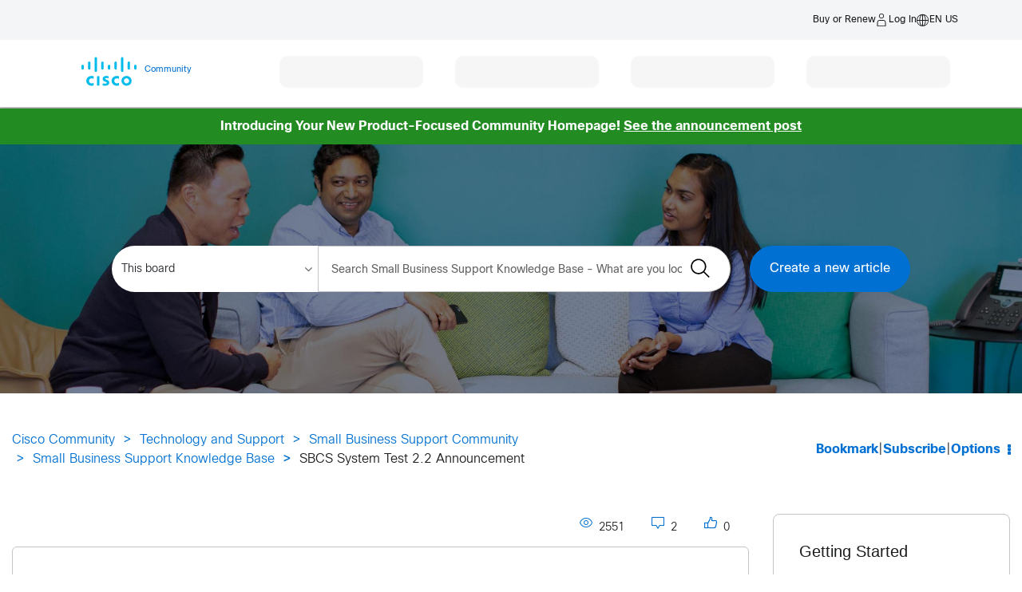

--- FILE ---
content_type: text/html; charset=UTF-8
request_url: https://community.cisco.com/t5/small-business-support-knowledge-base/sbcs-system-test-2-2-announcement/ta-p/3294805
body_size: 1883
content:
<!DOCTYPE html>
<html lang="en">
<head>
    <meta charset="utf-8">
    <meta name="viewport" content="width=device-width, initial-scale=1">
    <title></title>
    <style>
        body {
            font-family: "Arial";
        }
    </style>
    <script type="text/javascript">
    window.awsWafCookieDomainList = [];
    window.gokuProps = {
"key":"AQIDAHjcYu/GjX+QlghicBgQ/7bFaQZ+m5FKCMDnO+vTbNg96AH4rNVz6su/VZEN8ZENhuRFAAAAfjB8BgkqhkiG9w0BBwagbzBtAgEAMGgGCSqGSIb3DQEHATAeBglghkgBZQMEAS4wEQQMHtBCXf9B+pJ2/29OAgEQgDukEVPElPDYSfamSrvyxPl7iEpF7msKJ+X2JcVoiD6/fFu/+yi7EHB5AmsWBhRVTr/y925s7dcBY+6fsg==",
          "iv":"D549pABywwAADcZk",
          "context":"ifSayqjDJkwmIVKEdUvI4p+xJwtBv+Vba6P/0KPuM5HO6e/41n+HdZuL11Pxcq1674xmZwoY3OKL8/YCjy+mzY2BFwDN/SVNu+sScVw6lFO/b/nSbYcNWJ1dxU4KpJZkrs7cTscE4+vyMiCc2kS91U25Rs9Sswy6WCxyDk+OFKVW3Xoeqy+VaYKyJBMuC3vrA3Mt8T8qbpR/3ge1JpZaVJW6qq4iPjjpXFRe2CrbXokmR0QGiqmXUc2PRJwD17v5MFw51Ug4YvpmqUVmq4Z7uN7hZWjBIiTz+1f5yzFrEp9mbDoX7A5FjEuaZ4SvekRgG2lEofG1VSs0/wQqV+ll3yekHboH6BxyxGyglu91o9AHnx6l1FMggMI+5si/df2uQ31UaQnFO9rTl23MO9+M+OblA9E4fwjT1+EX0eduytE="
};
    </script>
    <script src="https://bc0439715fa6.967eb88d.us-east-2.token.awswaf.com/bc0439715fa6/dbc7a9b99d12/c497446e904d/challenge.js"></script>
</head>
<body>
    <div id="challenge-container"></div>
    <script type="text/javascript">
        AwsWafIntegration.saveReferrer();
        AwsWafIntegration.checkForceRefresh().then((forceRefresh) => {
            if (forceRefresh) {
                AwsWafIntegration.forceRefreshToken().then(() => {
                    window.location.reload(true);
                });
            } else {
                AwsWafIntegration.getToken().then(() => {
                    window.location.reload(true);
                });
            }
        });
    </script>
    <noscript>
        <h1>JavaScript is disabled</h1>
        In order to continue, we need to verify that you're not a robot.
        This requires JavaScript. Enable JavaScript and then reload the page.
    </noscript>
</body>
</html>

--- FILE ---
content_type: text/html;charset=UTF-8
request_url: https://community.cisco.com/t5/small-business-support-knowledge-base/sbcs-system-test-2-2-announcement/ta-p/3294805
body_size: 57116
content:
<!DOCTYPE html><html prefix="og: http://ogp.me/ns#" dir="ltr" lang="en" class="no-js">
	<head>
	
	<title>
	SBCS System Test 2.2 Announcement - Cisco Community
</title>
	
	
	        <link rel="icon" type="image/png" href="https://community.cisco.com/html/@FD8537CC3006D5EE4C7070AF364E7E01/rank_icons/ciscologo-square_16x16.png"/>
        <script language="javascript" type="text/javascript" async>
            var root = document.getElementsByTagName( 'html' )[0];
            root.className += ' cui';
        </script>
            <style>
                html.cui .lia-message-body-content iframe {
                    height: 500px !important;
                }
            </style>

        <!-- JS code for the hamburger menu -->




    <div id="warningPostPagePopup" style="display:none;">
        <div>
            <div>
                <span>Heads Up : </span>
                <span>
                    The post you are writing will appear in a public forum. Please ensure all content is appropriate for public consumption. Review the employee guidelines for the community <a href="https://community.cisco.com/t5/cisco-employee-guidelines/cisco-community-post-guidelines/ta-p/5332773" title="guidelines" target="_blank">here</a>.
                </span>
            </div>
            <button class="lia-button lia-button-primary" id="popupCancelBtn">Cancel</button>
            <button class="lia-button lia-button-primary" id="popupPostBtn">Post</button> 
        </div>
    </div>

    <script>
    window.addEventListener('load', function() {
        var pageName = "TkbArticlePage";
        var isAdminOrEmployee = false; // FreeMarker boolean to JS boolean
        if (pageName === "PostPage" && isAdminOrEmployee) {
            function attachHandler() {
                var postBtn = document.getElementById('submitContext_1');
                if (postBtn) {
                    postBtn.addEventListener('click', function(e) {
                        try {
                            // validation before displaying the warning pop-up
                            var subject = document.getElementById('lia-subject');
                            var labels = document.getElementById('lia-labels');
                            var list0 = document.getElementById('list_0');
                            var boardBtn = document.querySelector('#fieldset_0 > div > div.lia-form-row.lia-form-board-entry > div.lia-quilt-row.lia-quilt-row-standard > div > div > div > div > div.board-chooser > a');
                            var labelsValid = false;
                            var boardValid = false;
                            if (!subject || !subject.value.trim()) {
                                return;
                            }
                            if (!labels || !labels.value.trim()) {
                                return;
                            }
                            if (list0) {
                                try {
                                    var labelFound = false;
                                    var labelValue = labels.value.trim();
                                    var linkLabels = list0.querySelectorAll('[id^="link_"]');
                                    linkLabels.forEach(function(link) {
                                        var text = link.textContent.trim();
                                        if (text === labelValue) {
                                            labelFound = true;
                                        }
                                    });
                                    if (!labelFound) {
                                        return;
                                    }
                                    labelsValid = true;
                                } catch (err) {
                                    console.error('Error in label validation:', err);
                                    return;
                                }
                            } else {
                                labelsValid = true; // If #list_0 not present, skip this check
                            }
                            if (boardBtn) {
                                try {
                                    if (boardBtn.textContent.trim() !== 'Edit') {
                                        return;
                                    }
                                    boardValid = true;
                                } catch (err) {
                                    console.error('Error in board validation:', err);
                                    return;
                                }
                            } else {
                                boardValid = true; // If board chooser not present, skip this check
                            }
                            // ...existing code for error validation and pop-up...
                            if (window._warningPostPagePopupShown) {
                                e.preventDefault();
                                document.getElementById('warningPostPagePopup').style.display = 'block';
                                document.getElementById('popupPostBtn').onclick = function() {
                                    try {
                                        window.onbeforeunload = null;
                                        document.getElementById('warningPostPagePopup').style.display = 'none';
                                        window._warningPostPagePopupShown = false;
                                        // Find the parent form and submit it
                                        var form = postBtn.closest('form');
                                        if (form) {
                                            form.submit();
                                        }
                                    } catch (err) {
                                        console.error('Error in post confirmation:', err);
                                    }
                                };
                                document.getElementById('popupCancelBtn').onclick = function() {
                                    try {
                                        document.getElementById('warningPostPagePopup').style.display = 'none';
                                        window._warningPostPagePopupShown = false;
                                    } catch (err) {
                                        console.error('Error in cancel confirmation:', err);
                                    }
                                };
                            }
                        } catch (err) {
                            console.error('Error in submit handler:', err);
                            return;
                        }
                    });
                    return true;
                }
                return false;
            }
            if (!attachHandler()) {
                var observer = new MutationObserver(function(mutations, obs) {
                    if (attachHandler()) {
                        obs.disconnect();
                    }
                });
                observer.observe(document.body, { childList: true, subtree: true });
            }
        }
    });
    </script>


	
	
	
	<meta content="/* Style Definitions */ table.MsoNormalTable {mso-style-name:&amp;quot;Table Normal&amp;quot;; mso-tstyle-rowband-size:0; mso-tstyle-colband-size:0; mso-style-noshow:yes; mso-style-priority:99; mso-style-qformat:yes; mso-style-parent:&amp;quot;&amp;quot;;" name="description"/><meta content="width=device-width, initial-scale=1.0, user-scalable=yes" name="viewport"/><meta content="2010-10-20T06:11:10-07:00" itemprop="dateModified"/><meta content="text/html; charset=UTF-8" http-equiv="Content-Type"/><link href="https://community.cisco.com/t5/small-business-support-knowledge-base/sbcs-system-test-2-2-announcement/ta-p/3294805" rel="canonical"/>
	<meta content="https://community.cisco.com/html/assets/ciscooglogo.png" property="og:image"/><meta content="https://community.cisco.com/t5/user/viewprofilepage/user-id/282794" property="article:author"/><meta content="article" property="og:type"/><meta content="https://community.cisco.com/t5/small-business-support-knowledge-base/sbcs-system-test-2-2-announcement/ta-p/3294805" property="og:url"/><meta content="cca" property="article:tag"/><meta content="spa" property="article:tag"/><meta content="esw" property="article:tag"/><meta content="sbcs" property="article:tag"/><meta content="cue" property="article:tag"/><meta content="scc" property="article:tag"/><meta content="Voice Systems" property="article:tag"/><meta content="cme" property="article:tag"/><meta content="uc520" property="article:tag"/><meta content="pvc" property="article:tag"/><meta content="sp541" property="article:tag"/><meta content="sr520" property="article:tag"/><meta content="uc540" property="article:tag"/><meta content="Small Business Support Knowledge Base" property="article:section"/><meta content="In a concentrated effort to improve quality and overall customer experience, we are excited to announce the latest system test results of the Cisco® Smart Business Communications System(SBCS), SBCS System Test version 2.2.    The Cisco SBCS is a complete, easy to use and affordable networking and un..." property="og:description"/><meta content="2010-10-05T23:31:02.000Z" property="article:published_time"/><meta content="2010-10-20T06:11:10-07:00" property="article:modified_time"/><meta content="SBCS System Test 2.2 Announcement" property="og:title"/>
	
	
		<link class="lia-link-navigation hidden live-links" title="article SBCS System Test 2.2 Announcement in Small Business Support Knowledge Base" type="application/rss+xml" rel="alternate" id="link" href="/kxiwq67737/rss/message?board.id=5541-docs-small-business-support&amp;message.id=8554"></link>
	

	
	
	    
            	<link href="/skins/6771870/81c641396ec5a36ff38dbbb1ae9d7312/cisco.css" rel="stylesheet" type="text/css"/>
            
	

	
	
	
	
	<meta name="google-site-verification" content="-q68O__vtNOVT069bRGZaMIESsJkJAiSvGJEhWKFIZI" />
<meta name="msvalidate.01" content="1B16B4D591DBB7DAFD96676023933138" />
<meta name="theme-color" content="#58585b"/>
<link rel="alternate" hreflang="x-default" href="https://community.cisco.com"  />
<link rel="alternate" hreflang="en" href="https://community.cisco.com/t5/technology-and-support/ct-p/technology-support?profile.language=en" />
<link rel="alternate" hreflang="zh-CN" href="https://community.cisco.com/t5/%E6%80%9D%E7%A7%91%E7%A4%BE%E5%8C%BA/ct-p/chinese-community?profile.language=zh-CN" />
<link rel="alternate" hreflang="fr" href="https://community.cisco.com/t5/communaut%C3%A9-cisco-en-fran%C3%A7ais/ct-p/communaute-francais?profile.language=fr" />
<link rel="alternate" hreflang="ja" href="https://community.cisco.com/t5/japan/ct-p/japanese-community?profile.language=ja" />
<link rel="alternate" hreflang="pt" href="https://community.cisco.com/t5/comunidade-da-cisco/ct-p/comunidade-portugues?profile.language=pt" />
<link rel="alternate" hreflang="ru" href="https://community.cisco.com/t5/ÑÐ¾Ð¾Ð±ÑÐµÑÑÐ²Ð¾-cisco/ct-p/russian-community?profile.language=ru" />
<link rel="alternate" hreflang="es" href="https://community.cisco.com/t5/comunidad-de-cisco/ct-p/comunidad-espanol?profile.language=es" />
<link rel="alternate" hreflang="ko" href="https://community.cisco.com/t5/%ED%95%9C%EA%B5%AD%EC%96%B4-%EC%BB%A4%EB%AE%A4%EB%8B%88%ED%8B%B0/ct-p/korean?profile.language=ko" />
  <script src="https://code.jquery.com/jquery-3.7.1.min.js" integrity="sha384-1H217gwSVyLSIfaLxHbE7dRb3v4mYCKbpQvzx0cegeju1MVsGrX5xXxAvs/HgeFs" crossorigin="anonymous"></script>
	<!-- START Targetable CSS -->
	<!-- hidemthod = page -->
	<style id="targetable-styles"  class="pzn-styles">
		.targetable, .mboxDefault, .targetable.hidden { visibility:hidden; }
		.targetable { position:relative; }
		.targetable.spinner > :not(.spinner-box) { opacity: 0 !important; }
		.targetable.spinner > div.spinner-box { position: absolute; top: 50%; left: 50%;transform: translateX(-50%) translateY(-50%); }
		div.spinner-box > div.spinner-wheel { position:relative; visibility:visible; width:4em; height:4em; border-radius:100%; border:.2em solid #cccccc; border-left-color:#049fd9; -webkit-animation: load 1.1s infinite linear; animation: load 1.1s infinite linear; } @-webkit-keyframes load{ 0%{ -ms-transform: rotate(7deg); -webkit-transform: rotate(7deg); transform: rotate(7deg); } 100%{ -ms-transform: rotate(360deg); -webkit-transform: rotate(360deg); transform: rotate(360deg); } } @keyframes load{ 0%{ -ms-transform: rotate(7deg); -webkit-transform: rotate(7deg); transform: rotate(7deg); } 100%{ -ms-transform: rotate(360deg); -webkit-transform: rotate(360deg); transform: rotate(360deg); } }
		.targetable.obscured { visibility:visible; opacity:.1; transition: opacity 2s ease-in-out; -moz-transition: opacity 2s ease-in-out; -webkit-transition: opacity 2s ease-in-out; filter: blur(5px); -webkit-filter: blur(5px); -moz-filter: blur(5px); -o-filter: blur(5px); -ms-filter: blur(5px); filter: url('data:image/svg+xml;utf9,<svg%20version=\"1.1\"%20xmlns=\http://www.w3.org/2000/svg\><filter%20id=\"blur\"><feGaussianBlur%20stdDeviation=\"3\"%20/></filter></svg>#blur'); filter: progid: DXImageTransform.Microsoft.Blur(PixelRadius='5'); -webkit-transition: 2s -webkit-filter linear; -moz-transition: 2s -moz-filter linear; -o-transition: 2s -o-filter linear; }
	</style>
	<!-- END Targetable CSS  -->
		
	<!-- START enable cookie consent manager -->
	<script src=https://www.cisco.com/c/dam/cdc/t/ctm-core.js></script>
	<!-- END enable cookie consent manager -->
		
	<!-- START Targeter Personalization CODE -->
	<script src=https://www.cisco.com/c/dam/cdc/j/personalization-init.js></script>
	<script>
		cdcext = {
			customEnvironment: "prod"
			};
			if (window.cpe === undefined) {
			window.cpe = {};
			}
			if (cpe.trgt === undefined) {
			cpe.trgt = {};
			cpe.trgt.personalizationObj=null;
			}
			cpe.trgt.personalizationObj= {
			'delayForData': false,
			'at_property': 'a08c42dd-9272-d4b8-f117-9f942c1e0383',
			'safetyTimeout': '6000',
			'async': true,
			'hideMethod': 'elements',
			'loadVps':true,
			'loadCps':true,
			'loadDsc': true,
			'accountName': 'prod',
			'useDomain': 'www.cisco.com'
			}
			cpe.trgt.personalizationObj.subdomainName='community';
	</script>
	<!-- END Targeter Personalization CODE -->
	<script src="https://momentjs.com/downloads/moment.js"></script>
	<script src="https://momentjs.com/downloads/moment-timezone-with-data.js"></script>
	<link rel="stylesheet" type="text/css" href="https://community.cisco.com/html/@51BF15571E28B4BDF4508FF8766DCE1F/assets/cui-standard.min.css" media="none" onload="if(media!='all')media='all'">
	<link rel="stylesheet" type="text/css" href="https://community.cisco.com/html/@8EF0B99B7CCFCF099B7D0FFF3CD54BBE/assets/cc-svg-sprite.css" media="none" onload="if(media!='all')media='all'">


<!-- FUS-1496 -->
<style>
    .login-image-container p {
        text-align: left;
        font-size: var(--cui-font-size);
    }
    .login-image-container {
        padding: 15px;
    }
    #lia-body.lia-body .login-image-container h4{
        font-size: 21px;
        text-align: left;
    }
    .login-image-container b{
        text-align: left;
        display: block;
    }
    #lia-body .custom-login-register-container .login-image-container {
        background-color: rgba(var(--cui-theme-info-rgb),var(--cui-alert-background-opacity));
        --cui-alert-background-opacity: .1;
        height: auto;
    }
    @media screen and (max-width: 980px) {
        .user-registeration .notice_txt {
            display: block !important;
            margin-top: 30px;
        }
    }
</style>
    <!-- Registration Process Code End -->

    <!-- General Modal Popup Code Start -->
    <!-- General Modal Popup Code End -->

    <!-- Login Modal Popup Code Start -->
    <!-- Login Modal Popup Code End -->
    
    <!--Popup Container Code Start -->
    <div class="custom-login-modal modal modal--large hide" id="modal-large">
        <div class="modal__dialog">
            <div class="modal__content">
                <a class="modal__close"><span class="icon-close"></span></a>
                <div class="modal__body">
                </div>
            </div>
        </div>
    </div>
    <!--Popup Container Code End -->

<script type="application/ld+json">
                {
                    "@context": "https://schema.org",
                    "@type": "TechArticle",
                    "mainEntityOfPage": {
                        "@type": "WebPage",
                        "@id": "https://community.cisco.com/t5/small-business-support-knowledge-base/sbcs-system-test-2-2-announcement/ta-p/3294805"
                    },
                    "headline": "SBCS System Test 2.2 Announcement",
                    "description": "\/* Style Definitions */  table.MsoNormalTable  {mso-style-name:\&quot;Table Normal\&quot;;  mso-tstyle-rowband-size:0;  mso-tstyle-colband-size:0;  mso-style-noshow:yes;  mso-style-priority:99;  mso-style-qformat:yes;  mso-style-parent:\&quot;\&quot;;  mso-padding-alt:0in 5.4pt 0in 5.4pt;  mso-para-margin:0in;  mso-para-margin-bottom:.0001pt;  mso-pagination:widow-orphan;  font-size:11.0pt;  font-family:\&quot;Calibri\&quot;,\&quot;sans-serif\&quot;;  mso-bidi-font-family:\&quot;Times New Roman\&quot;;}  In a concentrated effort to improve quality and overall customer experience, we are excited to announce the latest system test results of the Cisco® Smart Business Communications System(SBCS), SBCS System Test version 2.2. The Cisco SBCS is a complete, easy to use and affordable networking and unified communications solution for small businesses targeted for businesses with over phones. It is comprised of voice, data, video, and wireless networking products that enable effective and efficient ways of communicating with customers and employees and secure access to information anytime and anywhere. This overview of the SBCS System Test 2..2 covers the following topics:·         SBCS System Test 2.2 Major Highlights·         SBCS System Test 2.2 Component Versions·         SBCS System Test 2.2 Release Notes·         Validated SBCS System Test 2.2 Deployment Scenarios·         Validated Third Party Applications   /* Style Definitions */  table.MsoNormalTable  {mso-style-name:\&quot;Table Normal\&quot;;  mso-tstyle-rowband-size:0;  mso-tstyle-colband-size:0;  mso-style-noshow:yes;  mso-style-priority:99;  mso-style-qformat:yes;  mso-style-parent:\&quot;\&quot;;  mso-padding-alt:0in 5.4pt 0in 5.4pt;  mso-para-margin:0in;  mso-para-margin-bottom:.0001pt;  mso-pagination:widow-orphan;  font-size:11.0pt;  font-family:\&quot;Calibri\&quot;,\&quot;sans-serif\&quot;;  mso-bidi-font-family:\&quot;Times New Roman\&quot;;}  SBCS System Test Major HighlightsSBCS System Test 2.2 qualifies all the components together and provides fully validated, baseline deployment scenarios·       SBCS System Test 2.2 uses the latest release of the newly improved, Cisco Configuration Assistant, CCA 2.2(5) ,an easy to use interface for managing the platforms within the solutionSBCS System Test 2.2 includes support for the following new platforms in addition to the components already shipping as part of SBCS release 2.0:Cisco Smart Call Connector Server &amp; Client – latest addition to the Cisco Smart CallConnector suite of applications  for presence, visual voicemail and call control, instant messaging with federation, and integration with MicrosoftOutlookCisco SPA 300 Series IP Phones - latest addition to the Cisco SPA IP phone series for basic, low cost IP phonesCisco SPA525G2 IP Phone - with enhanced Bluetooth capabilitiesSBCS System Test 2.2 Components The following matrix describes the components included in the SBCS 2.2 System Test effort and the versions supported in this release.   /* Style Definitions */  table.MsoNormalTable  {mso-style-name:\&quot;Table Normal\&quot;;  mso-tstyle-rowband-size:0;  mso-tstyle-colband-size:0;  mso-style-noshow:yes;  mso-style-priority:99;  mso-style-qformat:yes;  mso-style-parent:\&quot;\&quot;;  mso-padding-alt:0in 5.4pt 0in 5.4pt;  mso-para-margin:0in;  mso-para-margin-bottom:.0001pt;  mso-pagination:widow-orphan;  font-size:11.0pt;  font-family:\&quot;Calibri\&quot;,\&quot;sans-serif\&quot;;  mso-bidi-font-family:\&quot;Times New Roman\&quot;;}  Device or ApplicationVersionMore InformationCisco Unified   Communications 500 Series  UC 520-8.0.4UC540-8.0.4UC650-8.0.4IOS Release   15.0-1.XA3ahttp://www.cisco.com/cisco/web/solutions/small_business/products/voice_conferencing/uc_500_series/index.html https://supportforums.cisco.com/docs/DOC-9827 Cisco Unity   Express8.0.2http://www.cisco.com/cisco/web/solutions/small_business/products/voice_conferencing/uc_500_series/index.html https://supportforums.cisco.com/docs/DOC-9827 Cisco SR 520   Secure Router 12.4-24.T3http://www.cisco.com/cisco/psn/web/solutions/small_business/products/routers_switches/500_series_secure_routers/index.html Cisco SR   520-T1 Secure Router12.4-22.YB4http://www.cisco.com/cisco/psn/web/solutions/small_business/products/routers_switches/500_series_secure_routers/index.html Cisco SA 520   Security Appliance1.1.61http://www.cisco.com/cisco/web/solutions/small_business/products/security/SA_500/index.html Cisco 541N   Wireless Access Point1.9http://www.cisco.com/cisco/web/solutions/small_business/products/wireless/ap_500/index.html Cisco ESW   500 Series Switches2.1.16http://www.cisco.com/cisco/web/solutions/small_business/products/routers_switches/esw_500/index.html Cisco SPA   300 Series IP Phones7.4.6http://www.cisco.com/cisco/web/solutions/small_business/products/voice_conferencing/SPA_300/index.html Cisco SPA   500 Series IP Phones7.4.6http://www.cisco.com/cisco/web/solutions/small_business/products/voice_conferencing/SPA_500/index.html Cisco Unified IP Phones   7911, 7931, 7941, 7942, 7945,7961, 7962,   7965, 7970, 7971, and 79758.5.3Shttp://www.cisco.com/en/US/products/hw/phones/ps379/index.html Cisco Unified   IP Phone 79145.0.4Cisco Unified   IP Phones 7915 and 79161.0.4Cisco Unified   IP Phone 79211.3.4SR1Cisco Unified   IP Phone 7925Cisco Unified   IP Phone 79363.3.20Cisco Unified   IP Phone 79371.3.4Cisco Unified   IP Phone 7940 and 79608.1.2Cisco   PVC2300 Business Internet Camera1.1.1.4http://www.cisco.com/en/US/products/ps9945/index.htmlCisco WVC2300 Wireless-G   BusinessInternet   Camera1.1.1.4http://www.cisco.com/en/US/products/ps9947/index.htmlCisco   Configuration Assistant2.2(5)https://supportforums.cisco.com/docs/DOC-12692Cisco Smart   Call Connector Sever2.0.0http://www.cisco.com/en/US/products/ps10865/index.htmlCisco Smart   Call Connector Advanced Client1.5.0http://www.cisco.com/en/US/products/ps10865/index.html Cisco VPN   client5.0.07.0290http://www.cisco.com/en/US/products/sw/secursw/ps2308/index.html     /* Style Definitions */  table.MsoNormalTable  {mso-style-name:\&quot;Table Normal\&quot;;  mso-tstyle-rowband-size:0;  mso-tstyle-colband-size:0;  mso-style-noshow:yes;  mso-style-priority:99;  mso-style-qformat:yes;  mso-style-parent:\&quot;\&quot;;  mso-padding-alt:0in 5.4pt 0in 5.4pt;  mso-para-margin:0in;  mso-para-margin-bottom:.0001pt;  mso-pagination:widow-orphan;  font-size:11.0pt;  font-family:\&quot;Calibri\&quot;,\&quot;sans-serif\&quot;;  mso-bidi-font-family:\&quot;Times New Roman\&quot;;}  SBCS System Test 2.2 Release Notes   /* Style Definitions */  table.MsoNormalTable  {mso-style-name:\&quot;Table Normal\&quot;;  mso-tstyle-rowband-size:0;  mso-tstyle-colband-size:0;  mso-style-noshow:yes;  mso-style-priority:99;  mso-style-qformat:yes;  mso-style-parent:\&quot;\&quot;;  mso-padding-alt:0in 5.4pt 0in 5.4pt;  mso-para-margin:0in;  mso-para-margin-bottom:.0001pt;  mso-pagination:widow-orphan;  font-size:11.0pt;  font-family:\&quot;Calibri\&quot;,\&quot;sans-serif\&quot;;  mso-bidi-font-family:\&quot;Times New Roman\&quot;;}  Release Notes include important information such as new features,  limitations, restrictions and caveats that apply. For SBCS System Test 2.2 Release Notes, please  visit http://www.cisco.com/en/US/products/ps7293/prod_release_notes_list.html   /* Style Definitions */  table.MsoNormalTable  {mso-style-name:\&quot;Table Normal\&quot;;  mso-tstyle-rowband-size:0;  mso-tstyle-colband-size:0;  mso-style-noshow:yes;  mso-style-priority:99;  mso-style-qformat:yes;  mso-style-parent:\&quot;\&quot;;  mso-padding-alt:0in 5.4pt 0in 5.4pt;  mso-para-margin:0in;  mso-para-margin-bottom:.0001pt;  mso-pagination:widow-orphan;  font-size:11.0pt;  font-family:\&quot;Calibri\&quot;,\&quot;sans-serif\&quot;;  mso-bidi-font-family:\&quot;Times New Roman\&quot;;}  Validated SBCS System Test 2.2 Deployment Scenarios   /* Style Definitions */  table.MsoNormalTable  {mso-style-name:\&quot;Table Normal\&quot;;  mso-tstyle-rowband-size:0;  mso-tstyle-colband-size:0;  mso-style-noshow:yes;  mso-style-priority:99;  mso-style-qformat:yes;  mso-style-parent:\&quot;\&quot;;  mso-padding-alt:0in 5.4pt 0in 5.4pt;  mso-para-margin:0in;  mso-para-margin-bottom:.0001pt;  mso-pagination:widow-orphan;  font-size:11.0pt;  font-family:\&quot;Calibri\&quot;,\&quot;sans-serif\&quot;;  mso-bidi-font-family:\&quot;Times New Roman\&quot;;}  The following are the baseline deployment scenarios that were validated as part of SBCS System Testing 2.2:·         Single site with various combinations of UC5xx, SA500 &amp; SR520-xx·         Remote teleworker scenarios with various combinations of UC5xx, SA500 &amp; SR520-xx over EZVPN or IPSec Site-to-Site VPN ·         Mobile worker scenarios with various combinations of UC5xx, SA500 &amp; SR520-xx over EZVPN or SSLVPN ·         Multisite deployments with 8 to104 users   /* Style Definitions */  table.MsoNormalTable  {mso-style-name:\&quot;Table Normal\&quot;;  mso-tstyle-rowband-size:0;  mso-tstyle-colband-size:0;  mso-style-noshow:yes;  mso-style-priority:99;  mso-style-qformat:yes;  mso-style-parent:\&quot;\&quot;;  mso-padding-alt:0in 5.4pt 0in 5.4pt;  mso-para-margin:0in;  mso-para-margin-bottom:.0001pt;  mso-pagination:widow-orphan;  font-size:11.0pt;  font-family:\&quot;Calibri\&quot;,\&quot;sans-serif\&quot;;  mso-bidi-font-family:\&quot;Times New Roman\&quot;;}  SBCS 2.2 Remote Teleworker deployments using site-to-site IPSec VPN between SA 500s are supported, but must be configured using the SA 500 Security Appliance Configuration Utility. The following SBCS 2.2 deployment scenarios are not supported by CCA: Teleworker deployments using site-to-site IPSec VPN between UC 500 and SA 500 platforms Multisite deployments with UC 500 and SA 500 platforms Multisite deployments with UC 500 and SR 520 platforms   /* Style Definitions */  table.MsoNormalTable  {mso-style-name:\&quot;Table Normal\&quot;;  mso-tstyle-rowband-size:0;  mso-tstyle-colband-size:0;  mso-style-noshow:yes;  mso-style-priority:99;  mso-style-qformat:yes;  mso-style-parent:\&quot;\&quot;;  mso-padding-alt:0in 5.4pt 0in 5.4pt;  mso-para-margin:0in;  mso-para-margin-bottom:.0001pt;  mso-pagination:widow-orphan;  font-size:11.0pt;  font-family:\&quot;Calibri\&quot;,\&quot;sans-serif\&quot;;  mso-bidi-font-family:\&quot;Times New Roman\&quot;;}  Validated Third Party Applications   /* Style Definitions */  table.MsoNormalTable  {mso-style-name:\&quot;Table Normal\&quot;;  mso-tstyle-rowband-size:0;  mso-tstyle-colband-size:0;  mso-style-noshow:yes;  mso-style-priority:99;  mso-style-qformat:yes;  mso-style-parent:\&quot;\&quot;;  mso-padding-alt:0in 5.4pt 0in 5.4pt;  mso-para-margin:0in;  mso-para-margin-bottom:.0001pt;  mso-pagination:widow-orphan;  font-size:11.0pt;  font-family:\&quot;Calibri\&quot;,\&quot;sans-serif\&quot;;  mso-bidi-font-family:\&quot;Times New Roman\&quot;;}  SBCS System Test 2.2 continues to support  multiple Vertical and Third-Party Applications on the Cisco Unified Communications 500 Series platform that offer new ways for customers to cut costs, and improve productivity and customer service. Please see below for the list of 3rd-party applications that were extensively tested with SBCS System Test 2.2 and Application Notes for sample configurations for the same:·      Telrex Call Recording, enables supervisors to silently monitor calls for quality control, training, and compliance purposes. Available on a subscription basis, the CallRex Call Recording is a packet-based call recording and monitoring solution designed for IP or IP-enabled telephone systems, with computer recording and desktop monitoring features.  Features include computer recording, desktop monitoring, and scheduled call recording, all of which improve customer service, resolve customer disputes, and increase employee productivitySample ConfigurationLevel Platforms offers a Managed Workplace solution to provide proactive monitoring and alerts for a small business\&#39;s entire network infrastructure. Network elements which are monitored include voice devices, network devices, applications, servers and laptops. Partners can differentiate themselves by offering this service so that small business customers can focus on their core business instead of IT   Sample Configuration",
                    "datePublished": "2010-10-05T16:31:02-07:00",
                    "dateModified": "2010-10-05T16:31:02-07:00",
                    "publisher": {
                        "@type": "Organization",
                        "name": "Cisco Community",
                        "logo": {
                            "@type": "ImageObject",
                            "url": "https://community.cisco.com/html/@ABC89756EDDBA47FBCCAFA25E1FD2314/assets/ciscooglogo.png"
                        }
                    },
                    "author": {
                        "@type": "Person",
                        "url": "https://community.cisco.com/t5/user/viewprofilepage/user-id/282794",
                        "name": "mshikha"
                    },
                    "potentialAction": {
                        "@type": "SearchAction",
                        "target": "https://community.cisco.com/t5/custom/page/page-id/search?q={search_term_string}",
                        "query-input": "required name=search_term_string"
                    },
                    "image": "https://community.cisco.com/html/assets/ciscooglogo.png"
                }
            </script>

<script type="text/javascript" src="/t5/scripts/A81C646A6C82440C7F8530E686C629CA/lia-scripts-head-min.js"></script><script language="javascript" type="text/javascript">
<!--
window.FileAPI = { jsPath: '/html/assets/js/vendor/ng-file-upload-shim/' };
LITHIUM.PrefetchData = {"Components":{},"commonResults":{}};
LITHIUM.DEBUG = false;
LITHIUM.CommunityJsonObject = {
  "Validation" : {
    "image.description" : {
      "min" : 0,
      "max" : 1000,
      "isoneof" : [ ],
      "type" : "string"
    },
    "tkb.toc_maximum_heading_level" : {
      "min" : 1,
      "max" : 6,
      "isoneof" : [ ],
      "type" : "integer"
    },
    "tkb.toc_heading_list_style" : {
      "min" : 0,
      "max" : 50,
      "isoneof" : [
        "disc",
        "circle",
        "square",
        "none"
      ],
      "type" : "string"
    },
    "blog.toc_maximum_heading_level" : {
      "min" : 1,
      "max" : 6,
      "isoneof" : [ ],
      "type" : "integer"
    },
    "tkb.toc_heading_indent" : {
      "min" : 5,
      "max" : 50,
      "isoneof" : [ ],
      "type" : "integer"
    },
    "blog.toc_heading_indent" : {
      "min" : 5,
      "max" : 50,
      "isoneof" : [ ],
      "type" : "integer"
    },
    "blog.toc_heading_list_style" : {
      "min" : 0,
      "max" : 50,
      "isoneof" : [
        "disc",
        "circle",
        "square",
        "none"
      ],
      "type" : "string"
    }
  },
  "User" : {
    "settings" : {
      "imageupload.legal_file_extensions" : "*.jpg;*.JPG;*.jpeg;*.JPEG;*.gif;*.GIF;*.png;*.PNG;*.mp4;*.MP4;*.tiff;*.TIFF;*.bmp;*.BMP;",
      "config.enable_avatar" : true,
      "integratedprofile.show_klout_score" : true,
      "layout.sort_view_by_last_post_date" : true,
      "layout.friendly_dates_enabled" : false,
      "profileplus.allow.anonymous.scorebox" : false,
      "tkb.message_sort_default" : "topicPublishDate",
      "layout.format_pattern_date" : "MM-dd-yyyy",
      "config.require_search_before_post" : "require",
      "isUserLinked" : false,
      "integratedprofile.cta_add_topics_dismissal_timestamp" : -1,
      "layout.message_body_image_max_size" : 1000,
      "profileplus.everyone" : false,
      "integratedprofile.cta_connect_wide_dismissal_timestamp" : -1,
      "blog.toc_maximum_heading_level" : "",
      "integratedprofile.hide_social_networks" : false,
      "blog.toc_heading_indent" : "",
      "contest.entries_per_page_num" : 20,
      "layout.messages_per_page_linear" : 15,
      "integratedprofile.cta_manage_topics_dismissal_timestamp" : -1,
      "profile.shared_profile_test_group" : false,
      "integratedprofile.cta_personalized_feed_dismissal_timestamp" : -1,
      "integratedprofile.curated_feed_size" : 10,
      "contest.one_kudo_per_contest" : false,
      "integratedprofile.enable_social_networks" : false,
      "integratedprofile.my_interests_dismissal_timestamp" : -1,
      "profile.language" : "en",
      "layout.friendly_dates_max_age_days" : 31,
      "layout.threading_order" : "thread_descending",
      "blog.toc_heading_list_style" : "disc",
      "useRecService" : false,
      "layout.module_welcome" : "<!-- -->",
      "imageupload.max_uploaded_images_per_upload" : 100,
      "imageupload.max_uploaded_images_per_user" : 10000,
      "integratedprofile.connect_mode" : "",
      "tkb.toc_maximum_heading_level" : "2",
      "tkb.toc_heading_list_style" : "disc",
      "sharedprofile.show_hovercard_score" : true,
      "config.search_before_post_scope" : "community",
      "tkb.toc_heading_indent" : "15",
      "p13n.cta.recommendations_feed_dismissal_timestamp" : -1,
      "imageupload.max_file_size" : 3072,
      "layout.show_batch_checkboxes" : false,
      "integratedprofile.cta_connect_slim_dismissal_timestamp" : -1
    },
    "isAnonymous" : true,
    "policies" : {
      "image-upload.process-and-remove-exif-metadata" : true
    },
    "registered" : false,
    "emailRef" : "",
    "id" : -1,
    "login" : "Anonymous"
  },
  "Server" : {
    "communityPrefix" : "/kxiwq67737",
    "nodeChangeTimeStamp" : 1769899001307,
    "tapestryPrefix" : "/t5",
    "deviceMode" : "DESKTOP",
    "responsiveDeviceMode" : "DESKTOP",
    "membershipChangeTimeStamp" : "0",
    "version" : "25.12",
    "branch" : "25.12-release",
    "showTextKeys" : false
  },
  "Config" : {
    "phase" : "prod",
    "integratedprofile.cta.reprompt.delay" : 30,
    "profileplus.tracking" : {
      "profileplus.tracking.enable" : false,
      "profileplus.tracking.click.enable" : false,
      "profileplus.tracking.impression.enable" : false
    },
    "app.revision" : "2512231126-s6f44f032fc-b18",
    "navigation.manager.community.structure.limit" : "1000"
  },
  "Activity" : {
    "Results" : [ ]
  },
  "NodeContainer" : {
    "viewHref" : "https://community.cisco.com/t5/small-business-support-community/ct-p/5541-small-business-support",
    "description" : "Explore what Cisco has to offer for your small business IT needs. Learn from your peers and Cisco experts.",
    "id" : "5541-small-business-support",
    "shortTitle" : "Small Business Support Community",
    "title" : "Small Business Support Community",
    "nodeType" : "category"
  },
  "Page" : {
    "skins" : [
      "cisco",
      "theme_hermes",
      "responsive_peak"
    ],
    "authUrls" : {
      "loginUrl" : "https://community.cisco.com/plugins/common/feature/saml/doauth/post?login=true&idp=http://www.okta.com/exk14y7an41P2yBKm5d7&referer=https%3A%2F%2Fcommunity.cisco.com%2Ft5%2Fsmall-business-support-knowledge-base%2Fsbcs-system-test-2-2-announcement%2Fta-p%2F3294805",
      "loginUrlNotRegistered" : "https://community.cisco.com/plugins/common/feature/saml/doauth/post?login=true&idp=http://www.okta.com/exk14y7an41P2yBKm5d7&redirectreason=notregistered&referer=https%3A%2F%2Fcommunity.cisco.com%2Ft5%2Fsmall-business-support-knowledge-base%2Fsbcs-system-test-2-2-announcement%2Fta-p%2F3294805",
      "loginUrlNotRegisteredDestTpl" : "https://community.cisco.com/plugins/common/feature/saml/doauth/post?login=true&idp=http://www.okta.com/exk14y7an41P2yBKm5d7&redirectreason=notregistered&referer=%7B%7BdestUrl%7D%7D"
    },
    "name" : "TkbArticlePage",
    "rtl" : false,
    "object" : {
      "viewHref" : "/t5/small-business-support-knowledge-base/sbcs-system-test-2-2-announcement/ta-p/3294805",
      "subject" : "SBCS System Test 2.2 Announcement",
      "id" : 3294805,
      "page" : "TkbArticlePage",
      "type" : "Thread"
    }
  },
  "WebTracking" : {
    "Activities" : { },
    "path" : "Community:Cisco Community/Category:Technology and Support/Category:Small Business Support Community/Board:Small Business Support Knowledge Base/Message:SBCS System Test 2.2 Announcement"
  },
  "Feedback" : {
    "targeted" : { }
  },
  "Seo" : {
    "markerEscaping" : {
      "pathElement" : {
        "prefix" : "@",
        "match" : "^[0-9][0-9]$"
      },
      "enabled" : false
    }
  },
  "TopLevelNode" : {
    "viewHref" : "https://community.cisco.com/",
    "description" : "",
    "id" : "kxiwq67737",
    "shortTitle" : "Cisco Community",
    "title" : "Cisco Community",
    "nodeType" : "Community"
  },
  "Community" : {
    "viewHref" : "https://community.cisco.com/",
    "integratedprofile.lang_code" : "en",
    "integratedprofile.country_code" : "US",
    "id" : "kxiwq67737",
    "shortTitle" : "Cisco Community",
    "title" : "Cisco Community"
  },
  "CoreNode" : {
    "conversationStyle" : "tkb",
    "viewHref" : "https://community.cisco.com/t5/small-business-support-knowledge-base/tkb-p/5541-docs-small-business-support",
    "settings" : { },
    "description" : "Get the support you need with our Small Business Support Knowledge Base, featuring helpful articles and resources.",
    "id" : "5541-docs-small-business-support",
    "shortTitle" : "Small Business Support Knowledge Base",
    "title" : "Small Business Support Knowledge Base",
    "nodeType" : "Board",
    "ancestors" : [
      {
        "viewHref" : "https://community.cisco.com/t5/small-business-support-community/ct-p/5541-small-business-support",
        "description" : "Explore what Cisco has to offer for your small business IT needs. Learn from your peers and Cisco experts.",
        "id" : "5541-small-business-support",
        "shortTitle" : "Small Business Support Community",
        "title" : "Small Business Support Community",
        "nodeType" : "category"
      },
      {
        "viewHref" : "https://community.cisco.com/t5/technology-and-support/ct-p/technology-support",
        "description" : "Meet and connect with other members who use Cisco Technology",
        "id" : "technology-support",
        "shortTitle" : "Technology and Support",
        "title" : "Technology and Support",
        "nodeType" : "category"
      },
      {
        "viewHref" : "https://community.cisco.com/",
        "description" : "",
        "id" : "kxiwq67737",
        "shortTitle" : "Cisco Community",
        "title" : "Cisco Community",
        "nodeType" : "Community"
      }
    ]
  }
};
LITHIUM.Components.RENDER_URL = "/t5/util/componentrenderpage/component-id/#{component-id}?render_behavior=raw";
LITHIUM.Components.ORIGINAL_PAGE_NAME = 'tkb/v2_4/ArticlePage';
LITHIUM.Components.ORIGINAL_PAGE_ID = 'TkbArticlePage';
LITHIUM.Components.ORIGINAL_PAGE_CONTEXT = '[base64]..';
LITHIUM.Css = {
  "BASE_DEFERRED_IMAGE" : "lia-deferred-image",
  "BASE_BUTTON" : "lia-button",
  "BASE_SPOILER_CONTAINER" : "lia-spoiler-container",
  "BASE_TABS_INACTIVE" : "lia-tabs-inactive",
  "BASE_TABS_ACTIVE" : "lia-tabs-active",
  "BASE_AJAX_REMOVE_HIGHLIGHT" : "lia-ajax-remove-highlight",
  "BASE_FEEDBACK_SCROLL_TO" : "lia-feedback-scroll-to",
  "BASE_FORM_FIELD_VALIDATING" : "lia-form-field-validating",
  "BASE_FORM_ERROR_TEXT" : "lia-form-error-text",
  "BASE_FEEDBACK_INLINE_ALERT" : "lia-panel-feedback-inline-alert",
  "BASE_BUTTON_OVERLAY" : "lia-button-overlay",
  "BASE_TABS_STANDARD" : "lia-tabs-standard",
  "BASE_AJAX_INDETERMINATE_LOADER_BAR" : "lia-ajax-indeterminate-loader-bar",
  "BASE_AJAX_SUCCESS_HIGHLIGHT" : "lia-ajax-success-highlight",
  "BASE_CONTENT" : "lia-content",
  "BASE_JS_HIDDEN" : "lia-js-hidden",
  "BASE_AJAX_LOADER_CONTENT_OVERLAY" : "lia-ajax-loader-content-overlay",
  "BASE_FORM_FIELD_SUCCESS" : "lia-form-field-success",
  "BASE_FORM_WARNING_TEXT" : "lia-form-warning-text",
  "BASE_FORM_FIELDSET_CONTENT_WRAPPER" : "lia-form-fieldset-content-wrapper",
  "BASE_AJAX_LOADER_OVERLAY_TYPE" : "lia-ajax-overlay-loader",
  "BASE_FORM_FIELD_ERROR" : "lia-form-field-error",
  "BASE_SPOILER_CONTENT" : "lia-spoiler-content",
  "BASE_FORM_SUBMITTING" : "lia-form-submitting",
  "BASE_EFFECT_HIGHLIGHT_START" : "lia-effect-highlight-start",
  "BASE_FORM_FIELD_ERROR_NO_FOCUS" : "lia-form-field-error-no-focus",
  "BASE_EFFECT_HIGHLIGHT_END" : "lia-effect-highlight-end",
  "BASE_SPOILER_LINK" : "lia-spoiler-link",
  "BASE_DISABLED" : "lia-link-disabled",
  "FACEBOOK_LOGOUT" : "lia-component-users-action-logout",
  "FACEBOOK_SWITCH_USER" : "lia-component-admin-action-switch-user",
  "BASE_FORM_FIELD_WARNING" : "lia-form-field-warning",
  "BASE_AJAX_LOADER_FEEDBACK" : "lia-ajax-loader-feedback",
  "BASE_AJAX_LOADER_OVERLAY" : "lia-ajax-loader-overlay",
  "BASE_LAZY_LOAD" : "lia-lazy-load"
};
(function() { if (!window.LITHIUM_SPOILER_CRITICAL_LOADED) { window.LITHIUM_SPOILER_CRITICAL_LOADED = true; window.LITHIUM_SPOILER_CRITICAL_HANDLER = function(e) { if (!window.LITHIUM_SPOILER_CRITICAL_LOADED) return; if (e.target.classList.contains('lia-spoiler-link')) { var container = e.target.closest('.lia-spoiler-container'); if (container) { var content = container.querySelector('.lia-spoiler-content'); if (content) { if (e.target.classList.contains('open')) { content.style.display = 'none'; e.target.classList.remove('open'); } else { content.style.display = 'block'; e.target.classList.add('open'); } } e.preventDefault(); return false; } } }; document.addEventListener('click', window.LITHIUM_SPOILER_CRITICAL_HANDLER, true); } })();
LITHIUM.noConflict = true;
LITHIUM.useCheckOnline = false;
LITHIUM.RenderedScripts = [
  "jquery.ui.position.js",
  "Auth.js",
  "CustomEvent.js",
  "AjaxFeedback.js",
  "jquery.fileupload.js",
  "jquery.ajax-cache-response-1.0.js",
  "DeferredImages.js",
  "Namespace.js",
  "ElementMethods.js",
  "jquery.tools.tooltip-1.2.6.js",
  "jquery.effects.core.js",
  "Placeholder.js",
  "ResizeSensor.js",
  "ForceLithiumJQuery.js",
  "jquery.position-toggle-1.0.js",
  "jquery.blockui.js",
  "ElementQueries.js",
  "InformationBox.js",
  "DropDownMenu.js",
  "PolyfillsAll.js",
  "SearchAutoCompleteToggle.js",
  "jquery.lithium-selector-extensions.js",
  "jquery.ui.widget.js",
  "jquery.clone-position-1.0.js",
  "Text.js",
  "ActiveCast3.js",
  "jquery.css-data-1.0.js",
  "PartialRenderProxy.js",
  "Cache.js",
  "jquery.scrollTo.js",
  "Globals.js",
  "HelpIcon.js",
  "Lithium.js",
  "jquery.ui.dialog.js",
  "Tooltip.js",
  "jquery.effects.slide.js",
  "json2.js",
  "Video.js",
  "Link.js",
  "LiModernizr.js",
  "jquery.hoverIntent-r6.js",
  "jquery.placeholder-2.0.7.js",
  "jquery.js",
  "Sandbox.js",
  "MessageBodyDisplay.js",
  "DataHandler.js",
  "Events.js",
  "jquery.appear-1.1.1.js",
  "EarlyEventCapture.js",
  "jquery.ui.draggable.js",
  "jquery.json-2.6.0.js",
  "Forms.js",
  "AutoComplete.js",
  "SearchForm.js",
  "Components.js",
  "jquery.iframe-shim-1.0.js",
  "DropDownMenuVisibilityHandler.js",
  "Throttle.js",
  "Loader.js",
  "jquery.function-utils-1.0.js",
  "jquery.autocomplete.js",
  "jquery.ui.resizable.js",
  "AjaxSupport.js",
  "jquery.viewport-1.0.js",
  "NoConflict.js",
  "jquery.delayToggle-1.0.js",
  "jquery.ui.core.js",
  "jquery.ui.mouse.js",
  "OoyalaPlayer.js",
  "jquery.iframe-transport.js",
  "jquery.tmpl-1.1.1.js",
  "SpoilerToggle.js",
  "prism.js"
];// -->
</script><script type="text/javascript" src="/t5/scripts/D60EB96AE5FF670ED274F16ABB044ABD/lia-scripts-head-min.js"></script></head>
	<body class="lia-tkb lia-user-status-anonymous TkbArticlePage lia-body lia-a11y" id="lia-body">
	
	
	<div id="0D3-222-5" class="ServiceNodeInfoHeader">
</div>
	
	
	
	

	<div class="lia-page">
		<center>
			
				<script>
        (() => {
            if (window.cdcext === undefined) {
                window.cdcext = {};
            }
            // Set this value relative to your environment
            cdcext.customEnvironment = 'prod';
            if (window.cdclocale === undefined) {
                window.cdclocale = {};
            }
            cdclocale.locale = 'en_us';
        })();
    </script>
    <script>
        window['adrum-start-time'] = new Date().getTime();
        // Set this value relative to your environment
        window['environ'] = "prod";
    </script>
    
    <!-- Pathing for these should stay the same -->
    <script src="https://www.cisco.com/etc/designs/cdc/clientlibs/responsive/js/web-component-foundation.min.js"></script>

    <!-- Pathing for these should be local to your application -->
    <link rel="stylesheet" href="/html/assets/clientlib-base.css" type="text/css">
    <link rel="stylesheet" href="/html/assets/clientlib-site.css" type="text/css">
    <script
        src="https://www.cisco.com/etc.clientlibs/cisco-cdc/clientlibs/clientlib-dependencies.min.js">
    </script>
					
	
	<div class="MinimumWidthContainer">
		<div class="min-width-wrapper">
			<div class="min-width">		
				
						<div class="lia-content">
                            
							
							
							
		
	<div class="lia-quilt lia-quilt-tkb-article-page lia-quilt-layout-two-column-main-side lia-top-quilt lia-quilt-tkb-article-page-v2_4">
	<div class="lia-quilt-row lia-quilt-row-header">
		<div class="lia-quilt-column lia-quilt-column-24 lia-quilt-column-single lia-quilt-column-common-header">
			<div class="lia-quilt-column-alley lia-quilt-column-alley-single">
	
		
			<div class="lia-quilt lia-quilt-header lia-quilt-layout-custom-community-header lia-component-quilt-header">
	<div class="lia-quilt-row lia-quilt-row-header-utility">
		<div class="lia-quilt-column lia-quilt-column-24 lia-quilt-column-single lia-quilt-column-header-utility-content lia-mark-empty">
			
		</div>
	</div><div class="lia-quilt-row lia-quilt-row-header-top">
		<div class="lia-quilt-column lia-quilt-column-24 lia-quilt-column-single lia-quilt-column-header-top-content">
			<div class="lia-quilt-column-alley lia-quilt-column-alley-single">
	
		
			

<style>
    #lia-body .lia-component-quilt-header .fw-c-header__tophatt.--mobile{
       display: none;
    }
    #lia-body .lia-component-quilt-header .--language ul.dropdown-menu.dropdown__menu--openleft {
        top: 23px;
        <!-- left: -50px; -->
        <!-- CDCC-6310 Mobile Experience Resolutions - left alignment commented to resolve the formatting issue of the Language dropdown -->
    }
    @media screen and (max-width: 1023px) and (min-width: 320px){
        #lia-body .lia-component-quilt-header .--language ul.dropdown-menu.dropdown__menu--openleft {
            padding-bottom: 80px;
            <!-- CDCC-6310 Mobile Experience Resolutions - Adding padding at the bottom of the dropdown options to allow scrolling to the last lang options in the Language Dropdown in Nav Bar-->
    }
    }
    #lia-body .lia-component-quilt-header .--language ul li {
       display: block;
    }
    #lia-body .lia-component-quilt-header .--language a{
        color: #1B1C1D !important;
    }
    @media screen and (max-width: 1023px) and (min-width: 320px) {
        #lia-body .lia-component-quilt-header .fw-c-header__nav.--active .cmp-accordion__panel {
            animation: header-slide-in .5s forwards;
            top: 0;
            left: 0;
            width: 100%;
        }
       #lia-body .lia-component-quilt-header .fw-c-header__button.--login .cmp-button__icon {
            background-image: url("data:image/svg+xml;charset=utf-8,%3Csvg xmlns='http://www.w3.org/2000/svg' width='14' height='14' viewBox='0 0 20 20'%3E%3Cg fill='%231b1c1d'%3E%3Cpath d='M10 8c-.7 0-1.4-.2-1.9-.6C7.5 7 7 6.5 6.8 5.8c-.3-.6-.4-1.3-.2-2 .1-.7.4-1.3.9-1.8s1.1-.8 1.8-.9c.7-.2 1.4-.1 2 .2.7.2 1.2.7 1.6 1.3.4.5.6 1.2.6 1.9 0 .9-.4 1.8-1 2.5-.7.6-1.6 1-2.5 1Zm0-6c-.5 0-1 .1-1.4.4-.4.3-.7.7-.9 1.1-.2.5-.2 1-.2 1.5.1.5.4.9.7 1.3.4.3.8.6 1.3.7.5 0 1 0 1.5-.2.4-.2.8-.5 1.1-.9.3-.4.4-.9.4-1.4 0-.7-.3-1.3-.7-1.8-.5-.4-1.1-.7-1.8-.7ZM15.5 19h-11c-.1 0-.3-.1-.4-.1 0-.1-.1-.3-.1-.4v-5.1c0-.9.4-1.7 1-2.4.7-.6 1.5-1 2.5-1h5.1c.9 0 1.7.4 2.4 1 .6.7 1 1.5 1 2.4v5.1c0 .1-.1.3-.1.4-.1 0-.3.1-.4.1ZM5 18h10v-4.6c0-.6-.3-1.2-.7-1.7-.5-.4-1.1-.7-1.7-.7H7.5c-.7 0-1.3.3-1.8.7-.4.5-.7 1.1-.7 1.7V18Z'/%3E%3C/g%3E%3C/svg%3E");
            display: block !important;
        }
        #lia-body .lia-component-quilt-header .--sub-panel-active .tier2-container{
            display: block;
        }
        #lia-body .lia-component-quilt-header .fw-c-header__nav.--active .cmp-accordion__icon:after,.fw-c-header__nav-controls-button.--back .cmp-button__icon:after{
            height: 10px;
            width: 10px;
            padding-left: 7px;
            margin-left: 10px;
        }
        #lia-body .lia-component-quilt-header .fw-c-header__nav-controls.secondary .fw-c-header__nav-controls-button.--back .cmp-button__icon:after{
            margin-left: 10px;
        }
        #lia-body .lia-component-quilt-header .fw-c-header__nav-controls.secondary button.fw-c-header__nav-controls-button.--close.cmp-button {
            margin-right: 10px;
        }
        #lia-body .lia-component-quilt-header .cmp-accordion__item {
            border-bottom: 1px solid #E6E7E8;
            height: 50px;
        }
        #lia-body .lia-component-quilt-header .fw-c-header__nav.--active .cmp-accordion{
            min-height: 300px;
            padding: 20px;
        }
        #lia-body .lia-component-quilt-header .tier2-container.--Tier3-activated{
            display: none;
        }
        #lia-body .lia-component-quilt-header .tier2-container.--active{
            display: block;
        }
        
        #lia-body .lia-component-quilt-header .tier3-container.--active{
            display:block;
        }
        #lia-body .lia-component-quilt-header .fw-c-header__tophatt.--mobile{
            display: block;
         }
        
        #lia-body .lia-component-quilt-header .fw-c-header__tophatt.--mobile {
            padding: 0px 10px 30px 10px;
            border: none !important;
            margin: -1px 0;
            box-shadow: none;
            background: #ffffff;
        }
        #lia-body .lia-component-quilt-header .fw-c-header__tophatt.--mobile .fw-c-header__button {
            border: none;
            display: block;
            margin: 30px 10px;
        }
        
        #lia-body .lia-component-quilt-header .fw-c-header__button.--login.--desktop{
            padding: 0 50px;
        }
        #lia-body .lia-component-quilt-header .fw-c-header__button.--buy.--desktop,#lia-body .custom-community-header-user-navigation,#lia-body .lia-component-quilt-header .fw-c-header__button.--language.--desktop.dropdown.form-group--typeahead,#lia-body .lia-component-quilt-header .fw-c-header__button.--login.--desktop {
            display: inline;
            float: left;
            text-align: center;
        }
        #lia-body .lia-component-quilt-header .fw-c-header__button.--buy.--desktop,.fw-c-header__button.--language.--desktop.dropdown.form-group--typeahead{
            width: 30%;
        }
        #lia-body .lia-component-quilt-header .custom-community-header-user-navigation,.fw-c-header__button.--login.--desktop{
            width: 45% !important;
        }
        #lia-body.lia-user-status-anonymous .lia-component-quilt-header .custom-community-header-user-navigation,.fw-c-header__button.--login.--desktop{
            width: 40% !important;
        }
        #lia-body .lia-component-quilt-header .fw-c-header__button.--buy.--desktop{
            padding: 12px 0 !important;
        }
        #lia-body .lia-component-quilt-header .fw-c-header__button.--buy.--desktop a {
            font-size: 16px;
        }
    }
    @media screen and (max-width: 330px) and (min-width: 320px) {
        #lia-body .lia-component-quilt-header .fw-c-header__tophatt.--mobile {
            padding: 150px 10px 30px 10px !important;
        }
    }
    @media screen and (max-width: 1023px) and (min-width: 240px){
        #lia-body .lia-component-quilt-header .fw-c-header__tophatt.--mobile {
            margin: -30px 0;
        }
        <!-- CDCC-7161 : Global Nav Bar being overlapped by the header -->
    }
</style>
<div class="root responsivegrid">
    <div class="aem-Grid aem-Grid--12 aem-Grid--default--12">
        <header class="fw-c-header">
            <svg xmlns="http://www.w3.org/2000/svg" width="36" height="36"
                viewBox="0 0 36 36" style="display:none;">
                <defs>
                    <path id="svg-x" fill="none" fill-rule="evenodd" stroke="inherit"
                        stroke-linecap="round" stroke-width="inherit"
                        d="M30.26 6.495L5.505 31.25M5.495 6.495L30.25 31.25" />
                </defs>
            </svg>
            <div class="fw-c-header__masthead"><a class="fw-c-header__logo" id="fw-c-header__logo" title="Cisco Community" href="/" aria-labelledby="fw-c-header__logo-title">
                    <svg xmlns="http://www.w3.org/2000/svg" width="108" height="57"
                        viewBox="0 0 108 57" role="img">
                        <defs>
                            <path
                                d="M0 22.769a2.348 2.348 0 0 0 3.935 1.545c.434-.403.7-.955.744-1.545v-5.2a2.34 2.34 0 0 0-4.679 0v5.2"
                                id="bar_short" class="bar" />
                            <path
                                d="M12.95 22.769a2.349 2.349 0 0 0 2.34 2.171 2.346 2.346 0 0 0 2.339-2.171V11.112a2.341 2.341 0 0 0-4.679 0V22.77"
                                id="bar_tall" class="bar" />
                            <path
                                d="M25.832 27.464a2.345 2.345 0 0 0 4.678 0V2.249a2.342 2.342 0 0 0-4.678 0v25.215"
                                id="bar_grande" class="bar" />
                            <path
                                d="M24.026 56.277v-5.002l-.098.043a9.253 9.253 0 0 1-3.605.915 5.303 5.303 0 0 1-3.63-1.07 4.644 4.644 0 0 1-1.58-2.244 5.395 5.395 0 0 1-.106-3 4.6 4.6 0 0 1 1.609-2.566 4.823 4.823 0 0 1 2.528-1.09 8.332 8.332 0 0 1 4.774.895l.108.056v-5.03l-.228-.061a12.78 12.78 0 0 0-4.552-.596 10.534 10.534 0 0 0-4.065.93 9.29 9.29 0 0 0-3.329 2.572 10.014 10.014 0 0 0-.182 12.18 9.546 9.546 0 0 0 5.292 3.403c2.211.538 4.528.456 6.697-.234l.367-.101"
                                id="cisco_c" />
                        </defs>
                        <g fill="#00bceb" fill-rule="evenodd">
                            <use href="#cisco_c" />
                            <use href="#cisco_c" x="49.5" />
                            <path
                                d="M41.69 52.125l-.019 4.308.315.054c.989.185 1.987.313 2.99.385a18.1 18.1 0 0 0 2.642.051c.842-.06 1.675-.218 2.48-.468a6.862 6.862 0 0 0 2.573-1.371 5.19 5.19 0 0 0 1.498-2.148 5.912 5.912 0 0 0-.03-4.324 4.852 4.852 0 0 0-1.343-1.862 5.568 5.568 0 0 0-1.97-1.147l-3.25-1.206a1.742 1.742 0 0 1-.887-.845 1.107 1.107 0 0 1 .036-.986 1.29 1.29 0 0 1 .217-.291 1.75 1.75 0 0 1 .48-.347c.363-.18.755-.293 1.158-.337a6.76 6.76 0 0 1 2.072.022c.81.088 1.613.231 2.402.43l.168.037v-3.974l-.31-.067a21.14 21.14 0 0 0-2.444-.435 12.545 12.545 0 0 0-3.213-.014 6.945 6.945 0 0 0-3.699 1.488 4.908 4.908 0 0 0-1.58 2.178 5.984 5.984 0 0 0-.003 4.05c.242.65.63 1.237 1.136 1.714.437.422.932.78 1.47 1.065.708.38 1.458.675 2.235.878.257.077.512.158.766.243l.385.141.11.045c.38.136.726.35 1.018.628.202.19.358.423.455.683.06.237.061.485.003.723a1.536 1.536 0 0 1-.744.892 3.691 3.691 0 0 1-1.239.387 9 9 0 0 1-1.92.097 21.973 21.973 0 0 1-2.507-.334c-.433-.09-.864-.19-1.291-.303l-.16-.04zM30.546 56.607h4.73V37.846h-4.73zM85.305 43.386a4.934 4.934 0 1 1 6.157 7.711 4.934 4.934 0 0 1-6.157-7.71m-6.867 3.848A9.87 9.87 0 0 0 90.44 56.72a9.629 9.629 0 0 0 3.157-17.729 9.934 9.934 0 0 0-15.16 8.244" />
                            <use href="#bar_short" x="0" />
                            <use href="#bar_tall" x="0" />
                            <use href="#bar_grande" x="0" />
                            <use href="#bar_tall" x="25.875" />
                            <use href="#bar_short" x="51.75" />
                            <use href="#bar_tall" x="51.75" />
                            <use href="#bar_grande" x="51.75" />
                            <use href="#bar_tall" x="77.625" />
                            <use href="#bar_short" x="103.375" />
                        </g>
                    </svg>
                    <span class="community-title">Community</span>
                </a>
                <div class="fw-c-header__nav">
                    <div id="accordion-ca53051534" class="cmp-accordion" data-cmp-is="accordion" data-placeholder-text="false">
                        <div class="cmp-accordion__item loader" data-cmp-hook-accordion="item" id="accordion-ca53051534-item-80272c0e79">
                            <h3 class="cmp-accordion__header">
                                <button id="technology_support-button" class="cmp-accordion__button" aria-controls="technology_support-panel" data-cmp-hook-accordion="button">
                                    <span class="cmp-accordion__title"></span>
                                    <span class="cmp-accordion__icon"></span>
                                </button>
                            </h3>
                        </div>
                        <div class="cmp-accordion__item loader" data-cmp-hook-accordion="item" id="accordion-ca53051534-item-80272c0e79">
                            <h3 class="cmp-accordion__header">
                                <button id="technology_support-button" class="cmp-accordion__button" aria-controls="technology_support-panel" data-cmp-hook-accordion="button">
                                    <span class="cmp-accordion__title"></span>
                                    <span class="cmp-accordion__icon"></span>
                                </button>
                            </h3>
                        </div>
                        <div class="cmp-accordion__item loader" data-cmp-hook-accordion="item" id="accordion-ca53051534-item-80272c0e79">
                            <h3 class="cmp-accordion__header">
                                <button id="technology_support-button" class="cmp-accordion__button" aria-controls="technology_support-panel" data-cmp-hook-accordion="button">
                                    <span class="cmp-accordion__title"></span>
                                    <span class="cmp-accordion__icon"></span>
                                </button>
                            </h3>
                        </div>
                        <div class="cmp-accordion__item loader" data-cmp-hook-accordion="item" id="accordion-ca53051534-item-80272c0e79">
                            <h3 class="cmp-accordion__header">
                                <button id="technology_support-button" class="cmp-accordion__button" aria-controls="technology_support-panel" data-cmp-hook-accordion="button">
                                    <span class="cmp-accordion__title"></span>
                                    <span class="cmp-accordion__icon"></span>
                                </button>
                            </h3>
                        </div>
                    </div>
                    <div class="fw-c-header__tophatt --mobile">
                        <div id="fw-c-header__button--buy--mobile"
                            class="fw-c-header__button --buy --mobile">
                            <a class="buy-or-renew-url" href="" aria-label="Buy or Renew" target="_self">
                                <span class="cmp-button__text">Buy or Renew</span>
                            </a>
                        </div>
                        <div id="fw-c-header__button--language--mobile" class="fw-c-header__button --language --mobile dropdown form-group--typeahead">
                            <button type="button" id="button-5c1cb9c74f" aria-label="English - US">
                                <span class="cmp-button__icon cmp-button__icon--icon"
                                    aria-hidden="true"></span>
                                <span class="cmp-button__text">EN US</span>
                            </button>
                            <ul class="dropdown-menu dropdown__menu--openleft" aria-labelledby="dropdownMenu1">
                                <li><a href="/t5/%E6%80%9D%E7%A7%91%E7%A4%BE%E5%8C%BA/ct-p/chinese-community?profile.language=zh-CN">Chinese</a></li>
                                <li><a href="/t5/technology-and-support/ct-p/technology-support?profile.language=en">EN US</a></li>
                                <li><a href="/t5/communaut%C3%A9-cisco-en-fran%C3%A7ais/ct-p/communaute-francais?profile.language=fr">French</a></li>
                                <li><a href="/t5/japan/ct-p/japanese-community?profile.language=ja">Japanese</a></li>
                                <li><a href="/t5/%ED%95%9C%EA%B5%AD%EC%96%B4-%EC%BB%A4%EB%AE%A4%EB%8B%88%ED%8B%B0/ct-p/korean?profile.language=ko">Korean</a></li>
                                <li><a href="/t5/comunidade-da-cisco/ct-p/comunidade-portugues?profile.language=pt">Portuguese</a></li>
                                <li><a href="/t5/comunidad-de-cisco/ct-p/comunidad-espanol?profile.language=es">Spanish</a></li>
                            </ul>
                        </div>
                        <div id="fw-c-header__button--buy--mobile" class="fw-c-header__button --buy --mobile">
                            <button class="lia-link-navigation login-link lia-authentication-link lia-button lia-button-primary">Log In</button>
                        </div>
                    </div>
                </div>
                <div class="mobile-nav-btn">
                    <button class="fw-c-header__nav-button cmp-button"
                        id="fw-c-header__nav-button" aria-haspopup="true"
                        aria-expanded="false"
                        aria-labelledby="fw-c-header__nav-button-label">
                        <div>
                            <span></span>
                            <span></span>
                            <span></span>
                        </div>
                        <div class="fw-c-header__nav-button-label --active"
                            id="fw-c-header__nav-button-label">MENU</div>
                        <div class="fw-c-header__nav-button-label"
                            id="fw-c-header__nav-button-label--close">CLOSE</div>
                    </button>
                </div>
            </div>
            <div class="fw-c-header__tophat">
                <div id="fw-c-header__button--buy--desktop"
                    class="fw-c-header__button --buy --desktop">
                    <a class="buy-or-renew-url" href="" aria-label="Buy or Renew" target="_self">
                        <span class="cmp-button__text">Buy or Renew</span>
                    </a>
                </div>
                    <div id="fw-c-header__button--login--desktop"
                        class="fw-c-header__button --login --desktop">
                        <button class="lia-link-navigation login-link lia-authentication-link" type="button" id="button-803e206ac8" aria-label="Log in">
                            <span class="cmp-button__icon cmp-button__icon--icon"
                                aria-hidden="true"></span>
                            <span class="cmp-button__text">Log In</span>
                        </button>
                    </div>
                <div id="fw-c-header__button--language--desktop" class="fw-c-header__button --language --desktop dropdown form-group--typeahead">
                    <button class="dropdown-toggle" type="button" id="button-5c1cb9c74f" aria-label="English - US">
                        <span class="cmp-button__icon cmp-button__icon--icon" aria-hidden="true"></span>
                        <span class="cmp-button__text">EN US</span>
                    </button>
                    <ul class="dropdown-menu dropdown__menu--openleft" aria-labelledby="dropdownMenu1">
                        <li><a href="/t5/%E6%80%9D%E7%A7%91%E7%A4%BE%E5%8C%BA/ct-p/chinese-community?profile.language=zh-CN">Chinese</a></li>
                        <li><a href="/t5/technology-and-support/ct-p/technology-support?profile.language=en">EN US</a></li>
                        <li><a href="/t5/communaut%C3%A9-cisco-en-fran%C3%A7ais/ct-p/communaute-francais?profile.language=fr">French</a></li>
                        <li><a href="/t5/japan/ct-p/japanese-community?profile.language=ja">Japanese</a></li>
                        <li><a href="/t5/%ED%95%9C%EA%B5%AD%EC%96%B4-%EC%BB%A4%EB%AE%A4%EB%8B%88%ED%8B%B0/ct-p/korean?profile.language=ko">Korean</a></li>
                        <li><a href="/t5/comunidade-da-cisco/ct-p/comunidade-portugues?profile.language=pt">Portuguese</a></li>
                        <li><a href="/t5/comunidad-de-cisco/ct-p/comunidad-espanol?profile.language=es">Spanish</a></li>
                    </ul>
                </div>
            </div>
        </header>
        <div class="responsivegrid aem-GridColumn aem-GridColumn--default--12">
            <!-- CONTENT GOES HERE -->
        </div>
    </div>
</div>


		
	
	
</div>
		</div>
	</div><div class="lia-quilt-row lia-quilt-row-header-navigation">
		<div class="lia-quilt-column lia-quilt-column-24 lia-quilt-column-single lia-quilt-column-header-navigation-content lia-mark-empty">
			
		</div>
	</div><div class="lia-quilt-row lia-quilt-row-header-menu">
		<div class="lia-quilt-column lia-quilt-column-24 lia-quilt-column-single lia-quilt-column-header-menu">
			<div class="lia-quilt-column-alley lia-quilt-column-alley-single">
	
		
			    
      
	<div class="announcement-banner">
        <div class="custom-announcement"><a href="https://community.cisco.com/t5/other-topics-small-business/introducing-your-new-product-focused-community-homepage/m-p/5321681#M575" target="_blank"><font color="#ffffff"><div style="background: #228B22;" class="parent-dim text-bold">Introducing Your New Product-Focused Community Homepage! <span style="text-decoration: underline;">See the announcement post</span></font></div></a></div>
	</div>

		
	
	
</div>
		</div>
	</div><div class="lia-quilt-row lia-quilt-row-header-hero">
		<div class="lia-quilt-column lia-quilt-column-24 lia-quilt-column-single lia-quilt-column-header-hero-content">
			<div class="lia-quilt-column-alley lia-quilt-column-alley-single">
	
		
			
    <style>
    #lia-body .lia-quilt-row-header-hero {
        background-image: url("/html/assets/Small-Business-Support-Community.jpg");
    }
    </style>

		
	
	

	
		<div class="header-hero-wrapper">
			
		
			<!-- CDCC-6310 Mobile Experience Review - Display dropdown ONLY if it's not a custom or customFilteredByMultiLabel page -->
<div id='lia-searchformV32' class='SearchForm lia-search-form-wrapper lia-mode-default lia-component-common-widget-search-form'>
	

	
		<div class='lia-inline-ajax-feedback'>
			<div class='AjaxFeedback' id='ajaxfeedback'></div>
			
	

	

		</div>

	

	
		<div id='searchautocompletetoggle'>	
	
		

	
		<div class='lia-inline-ajax-feedback'>
			<div class='AjaxFeedback' id='ajaxfeedback_0'></div>
			
	

	

		</div>

	

	
			
            <form enctype='multipart/form-data' class='lia-form lia-form-inline SearchForm' action='https://community.cisco.com/t5/tkb/v2_4/articlepage.searchformv32.form.form' method='post' id='form' name='form'><div class='t-invisible'><input value='blog-id/5541-docs-small-business-support/article-id/8554' name='t:ac' type='hidden'></input><input value='search/contributions/page' name='t:cp' type='hidden'></input><input value='[base64].' name='lia-form-context' type='hidden'></input><input value='TkbArticlePage:blog-id/5541-docs-small-business-support/article-id/8554:searchformv32.form:' name='liaFormContentKey' type='hidden'></input><input value='5DI9GWMef1Esyz275vuiiOExwpQ=:H4sIAAAAAAAAALVSTU7CQBR+krAixkj0BrptjcpCMSbERGKCSmxcm+kwlGrbqTOvFDYexRMYL8HCnXfwAG5dubDtFKxgYgu4mrzvm3w/M+/pHcphHQ4kI4L2dMo9FLYZoM09qbeJxQ4V0+XC7e/tamqyBPEChwgbh1JAjQtLIz6hPaYh8ZlEMaxplAvm2KZmEsm0hhmBhOKpzZzOlsEw8LevR5W3zZfPEqy0oJIYc+eCuAyh2rolfaI7xLN0I8rjWfWBj7CuzJvf5osmbxRN3hacMimNwHRtKSOr0XNnv/vx+FoCGPjhMRzljhNLYHrEt9kA5T08ACCsKvREoYuqxqLl8BLO84q4UcMITcG49y/QOGs1pYyESl5p6V6qwRW086rinVmoxMZsiZud/zBUTc6gmVc4kExkJafmcYG1GM9+wfIsCkf2OP54hal5EjnG54z8h0XhjfcF7wQUs5Kz0GTjU2rOjc/llTT4Au07pDOcBQAA' name='t:formdata' type='hidden'></input></div>
	
	

	

	

	
		<div class='lia-inline-ajax-feedback'>
			<div class='AjaxFeedback' id='feedback'></div>
			
	

	

		</div>

	

	

	

	


	
	<input value='imDzJJKnH-6ykYgX0hF2Lw9WQonVwVuFAz5PEOTZbus.' name='lia-action-token' type='hidden'></input>
	
	<input value='form' id='form_UIDform' name='form_UID' type='hidden'></input>
	<input value='' id='form_instance_keyform' name='form_instance_key' type='hidden'></input>
	
                

                
                    
                        <span class='lia-search-granularity-wrapper'>
                            <select title='Search Granularity' class='lia-search-form-granularity search-granularity' aria-label='Search Granularity' id='searchGranularity' name='searchGranularity'><option title='All Community' selected='selected' value='kxiwq67737|community'>All Community</option><option title='This category' value='5541-small-business-support|category'>This category</option><option title='Knowledge base' value='5541-docs-small-business-support|tkb-board'>Knowledge base</option><option title='Users' value='user|user'>Users</option></select>
                        </span>
                    
                

                <span class='lia-search-input-wrapper'>
                    <span class='lia-search-input-field'>
                        <span class='lia-button-wrapper lia-button-wrapper-secondary lia-button-wrapper-searchForm-action'><input value='searchForm' name='submitContextX' type='hidden'></input><input class='lia-button lia-button-secondary lia-button-searchForm-action' value='Search' id='submitContext' name='submitContext' type='submit'></input></span>

                        <span class='lia-hidden-aria-visibile' id='autocompleteInstructionsText'></span><input placeholder='Search the Community' aria-label='Search' title='Search' class='lia-form-type-text lia-autocomplete-input search-input lia-search-input-message' value='' id='messageSearchField_0' name='messageSearchField' type='text'></input>
                        <span class='lia-hidden-aria-visibile' id='autocompleteInstructionsText_0'></span><input placeholder='Search the Community' aria-label='Search' title='Search' class='lia-form-type-text lia-autocomplete-input search-input lia-search-input-tkb-article lia-js-hidden' value='' id='messageSearchField_1' name='messageSearchField_0' type='text'></input>
                        

	
		<span class='lia-hidden-aria-visibile' id='autocompleteInstructionsText_1'></span><input placeholder='Search the Community' ng-non-bindable='' title='Enter a user name or rank' class='lia-form-type-text UserSearchField lia-search-input-user search-input lia-js-hidden lia-autocomplete-input' aria-label='Enter a user name or rank' value='' id='userSearchField' name='userSearchField' type='text'></input>
	

	


                        <span class='lia-hidden-aria-visibile' id='autocompleteInstructionsText_2'></span><input placeholder='Enter a keyword to search within the private messages' title='Enter a search word' class='lia-form-type-text NoteSearchField lia-search-input-note search-input lia-js-hidden lia-autocomplete-input' aria-label='Enter a search word' value='' id='noteSearchField_0' name='noteSearchField' type='text'></input>
						<span class='lia-hidden-aria-visibile' id='autocompleteInstructionsText_3'></span><input title='Enter a search word' class='lia-form-type-text ProductSearchField lia-search-input-product search-input lia-js-hidden lia-autocomplete-input' aria-label='Enter a search word' value='' id='productSearchField' name='productSearchField' type='text'></input>
                        <input class='lia-as-search-action-id' name='as-search-action-id' type='hidden'></input>
                    </span>
                </span>
                

                <span class='lia-cancel-search'>cancel</span>

                
            
</form>
		
			<div class='search-autocomplete-toggle-link lia-js-hidden'>
				<span>
					<a class='lia-link-navigation auto-complete-toggle-on lia-link-ticket-post-action lia-component-search-action-enable-auto-complete' data-lia-action-token='DuyH593S4ypWMjkBmN6HU4XPPSIuWL2GYmbRGClpzLY.' rel='nofollow' id='enableAutoComplete' href='https://community.cisco.com/t5/tkb/v2_4/articlepage.enableautocomplete:enableautocomplete?t:ac=blog-id/5541-docs-small-business-support/article-id/8554&amp;t:cp=action/contributions/searchactions'>Turn on suggestions</a>					
					<span class='HelpIcon'>
	<a class='lia-link-navigation help-icon lia-tooltip-trigger' role='button' aria-label='Help Icon' id='link_0' href='#'><span class='lia-img-icon-help lia-fa-icon lia-fa-help lia-fa' alt='Auto-suggest helps you quickly narrow down your search results by suggesting possible matches as you type.' aria-label='Help Icon' role='img' id='display'></span></a><div role='alertdialog' class='lia-content lia-tooltip-pos-bottom-left lia-panel-tooltip-wrapper' id='link_1-tooltip-element'><div class='lia-tooltip-arrow'></div><div class='lia-panel-tooltip'><div class='content'>Auto-suggest helps you quickly narrow down your search results by suggesting possible matches as you type.</div></div></div>
</span>
				</span>
			</div>
		

	

	

	
	
	
</div>
		
	<div class='spell-check-showing-result'>
		Showing results for <span class='lia-link-navigation show-results-for-link lia-link-disabled' aria-disabled='true' id='showingResult'></span>
		

	</div>
	<div>
		
		<span class='spell-check-search-instead'>
			Search instead for <a class='lia-link-navigation search-instead-for-link' rel='nofollow' id='searchInstead' href='#'></a>
		</span>

	</div>
	<div class='spell-check-do-you-mean lia-component-search-widget-spellcheck'>
		Did you mean: <a class='lia-link-navigation do-you-mean-link' rel='nofollow' id='doYouMean' href='#'></a>
	</div>

	

	

	


	
</div>



    <div class="Custom_SearchForm lia-search-form-wrapper lia-mode-default lia-component-common-widget-search-form" id="customSearchForm">      
      
      <div id="searchAutocompleteToggle"> 
            <form enctype="multipart/form-data" class="lia-form lia-form-inline SearchForm" action="/t5/forums/searchpage/tab/message" method="post" id="form" name="form"> 
          <span class="lia-search-granularity-wrapper custom">
             
              
                  <select title="Search Granularity" class="lia-search-form-granularity" id="form_granularity">
                  <option title="All Community" value="all-categories|community">All Community</option>
                    <option title="Small Business Support Community" value="5541-small-business-support|category" >Small Business Support Community</option>
                  <option title="This board" value="5541-docs-small-business-support|board" selected>This board</option></option>
              </select>

          </span>

          <span class="lia-search-input-wrapper">
                  <span class="lia-search-input-field">
                      <div class="search-main-content">
                      <span class="lia-button-wrapper lia-button-wrapper-secondary lia-button-wrapper-searchForm-action">
                          <input value="searchForm" type="hidden">
                          <input class="lia-button lia-button-secondary lia-button-searchForm-action" value="Search" id="autoSuggest" type="submit">
                      </span>
                        <input placeholder="Search Small Business Support Knowledge Base - What are you looking for?" title="Tip: Phrases may provide better results" class="lia-form-type-text lia-autocomplete-input search-input lia-search-input-message" value="" id="searchField" name="messageSearchField" type="text" autocomplete="off">
                      
                      </div><!-- search-main-content -->

              <div style="position: absolute; width: 800px; top: 55px; left: 185px; display: none;" class="lia-autocomplete-container ">
                <div class="lia-autocomplete-header">Results:</div>
                <div class="lia-autocomplete-content">
                  <ul id="autoSuggestions">
                    
                  </ul>
                </div>
              </div>          
            </span>
          </span>
                      
          <span id="clearSearchButton" title="Clear" class="lia-clear-field lia-js-hidden"></span>
          <span class="lia-cancel-search">cancel</span>
                
        </form>
<div class="custom-start-conversation-button">
            <a class="lia-button lia-button-primary" href="https://community.cisco.com/plugins/common/feature/saml/doauth/post?login=true&amp;idp=http://www.okta.com/exk14y7an41P2yBKm5d7&amp;referer=https%3A%2F%2Fcommunity.cisco.com%2Ft5%2Fsmall-business-support-knowledge-base%2Fsbcs-system-test-2-2-announcement%2Fta-p%2F3294805">Create a new article</a>
        </div>

<script>
    window.addEventListener('load', ()=>{
        const skipGroupHub = "false";
        if(skipGroupHub == "yes"){
            const startatopicBtn = document.getElementById('startatopicBtn');
            const areaLabelToggle = document.getElementById('areaLabelToggle');
    
            if(Boolean(startatopicBtn) && Boolean(areaLabelToggle)){
                startatopicBtn?.addEventListener('click', ()=>{
                    startatopicBtn.classList.toggle('dropdownHover')
                    if(startatopicBtn.classList.contains('dropdownHover')){
                        areaLabelToggle.setAttribute("aria-expanded", true);
                    }else{
                        areaLabelToggle.setAttribute("aria-expanded", false);
                    }
                })
            }

            $(document).on('click', function(event) {
                if (!$(event.target).closest('#startatopicBtn').length) {
                    startatopicBtn.classList.remove('dropdownHover')
                    areaLabelToggle.setAttribute("aria-expanded", false);
                }
            });
        }
    })
</script>      </div>  
    </div>



		
	
		</div>
	
	
</div>
		</div>
	</div><div class="lia-quilt-row lia-quilt-row-header-bottom">
		<div class="lia-quilt-column lia-quilt-column-24 lia-quilt-column-single lia-quilt-column-header-bottom-content">
			<div class="lia-quilt-column-alley lia-quilt-column-alley-single">
	
		
			<div aria-label="breadcrumbs" role="navigation" class="BreadCrumb crumb-line lia-breadcrumb lia-component-common-widget-breadcrumb">
	<ul role="list" id="list" class="lia-list-standard-inline">
	
		
			<li class="lia-breadcrumb-node crumb">
				<a class="lia-link-navigation crumb-community lia-breadcrumb-community lia-breadcrumb-tkb" id="link_2" href="/">Cisco Community</a>
			</li>
			
				<li aria-hidden="true" class="lia-breadcrumb-seperator crumb-community lia-breadcrumb-community lia-breadcrumb-tkb">
				  
           			 <span>
           				 <span class="lia-img-icon-list-separator-breadcrumb lia-fa-icon lia-fa-list lia-fa-separator lia-fa-breadcrumb lia-fa" alt="" aria-label="" role="img" id="display_0"></span>
  					</span>
          		  
       			 
				</li>
			
		
			<li class="lia-breadcrumb-node crumb">
				<a class="lia-link-navigation crumb-category lia-breadcrumb-category lia-breadcrumb-tkb" id="link_3" href="/t5/technology-and-support/ct-p/technology-support">Technology and Support</a>
			</li>
			
				<li aria-hidden="true" class="lia-breadcrumb-seperator crumb-category lia-breadcrumb-category lia-breadcrumb-tkb">
				  
           			 <span>
           				 <span class="lia-img-icon-list-separator-breadcrumb lia-fa-icon lia-fa-list lia-fa-separator lia-fa-breadcrumb lia-fa" alt="" aria-label="" role="img" id="display_1"></span>
  					</span>
          		  
       			 
				</li>
			
		
			<li class="lia-breadcrumb-node crumb">
				<a class="lia-link-navigation crumb-category lia-breadcrumb-category lia-breadcrumb-tkb" id="link_4" href="/t5/small-business-support-community/ct-p/5541-small-business-support">Small Business Support Community</a>
			</li>
			
				<li aria-hidden="true" class="lia-breadcrumb-seperator crumb-category lia-breadcrumb-category lia-breadcrumb-tkb">
				  
           			 <span>
           				 <span class="lia-img-icon-list-separator-breadcrumb lia-fa-icon lia-fa-list lia-fa-separator lia-fa-breadcrumb lia-fa" alt="" aria-label="" role="img" id="display_2"></span>
  					</span>
          		  
       			 
				</li>
			
		
			<li class="lia-breadcrumb-node crumb">
				<a class="lia-link-navigation crumb-board lia-breadcrumb-board lia-breadcrumb-tkb" id="link_5" href="/t5/small-business-support-knowledge-base/tkb-p/5541-docs-small-business-support">Small Business Support Knowledge Base</a>
			</li>
			
				<li aria-hidden="true" class="lia-breadcrumb-seperator crumb-board lia-breadcrumb-board lia-breadcrumb-tkb">
				  
           			 <span>
           				 <span class="lia-img-icon-list-separator-breadcrumb lia-fa-icon lia-fa-list lia-fa-separator lia-fa-breadcrumb lia-fa" alt="" aria-label="" role="img" id="display_3"></span>
  					</span>
          		  
       			 
				</li>
			
		
			<li class="lia-breadcrumb-node crumb final-crumb">
				<span class="lia-link-navigation child-thread lia-link-disabled" aria-disabled="true" disabled="true" role="link" aria-label="SBCS System Test 2.2 Announcement" id="link_6">SBCS System Test 2.2 Announcement</span>
			</li>
			
		
	
</ul>
</div>
		
			
    <div class="lia-menu-navigation-wrapper lia-js-hidden lia-menu-action lia-page-options lia-component-community-widget-page-options" id="actionMenuDropDown">	
	<div class="lia-menu-navigation">
		<div class="dropdown-default-item"><a title="Show option menu" class="lia-js-menu-opener default-menu-option lia-js-click-menu lia-link-navigation" aria-expanded="false" role="button" aria-label="Options" id="dropDownLink" href="#">Options</a>
			<div class="dropdown-positioning">
				<div class="dropdown-positioning-static">
					
	<ul aria-label="Dropdown menu items" role="list" id="dropdownmenuitems" class="lia-menu-dropdown-items">
		

	
	
		
			
		
			
		
			
		
			
		
			
		
			
		
			
		
			
		
			
		
			
		
			
		
			
		
			
		
			
		
			
		
			
		
			
		
			
		
			
		
			
		
			<li role="listitem"><a class="lia-link-navigation rss-thread-link lia-component-rss-action-thread" rel="nofollow noopener noreferrer" id="rssThread" href="/kxiwq67737/rss/message?board.id=5541-docs-small-business-support&amp;message.id=8554">Subscribe to RSS Feed</a></li>
		
			<li aria-hidden="true"><span class="lia-separator lia-component-common-widget-link-separator">
	<span class="lia-separator-post"></span>
	<span class="lia-separator-pre"></span>
</span></li>
		
			<li role="listitem"><span class="lia-link-navigation mark-thread-unread lia-link-disabled lia-component-forums-action-mark-thread-unread" aria-disabled="true" id="markThreadUnread">Mark as New</span></li>
		
			<li role="listitem"><span class="lia-link-navigation mark-thread-read lia-link-disabled lia-component-forums-action-mark-thread-read" aria-disabled="true" id="markThreadRead">Mark as Read</span></li>
		
			<li aria-hidden="true"><span class="lia-separator lia-component-common-widget-link-separator">
	<span class="lia-separator-post"></span>
	<span class="lia-separator-pre"></span>
</span></li>
		
			
		
			<li role="listitem"><span class="lia-link-navigation addThreadUserBookmark lia-link-disabled lia-component-subscriptions-action-add-thread-user-bookmark" aria-disabled="true" id="addThreadUserBookmark">Bookmark</span></li>
		
			
		
			<li role="listitem"><span class="lia-link-navigation addThreadUserEmailSubscription lia-link-disabled lia-component-subscriptions-action-add-thread-user-email" aria-disabled="true" id="addThreadUserEmailSubscription">Subscribe</span></li>
		
			<li aria-hidden="true"><span class="lia-separator lia-component-common-widget-link-separator">
	<span class="lia-separator-post"></span>
	<span class="lia-separator-pre"></span>
</span></li>
		
			
		
			
		
			<li role="listitem"><a class="lia-link-navigation print-article lia-component-forums-action-print-thread" rel="nofollow" id="printThread" href="/t5/tkb/articleprintpage/tkb-id/5541-docs-small-business-support/article-id/8554">Printer Friendly Page</a></li>
		
			<li role="listitem"><a class="lia-link-navigation report-abuse-link lia-component-forums-action-report-abuse" rel="nofollow" id="reportAbuse" href="/t5/notifications/notifymoderatorpage/message-uid/3294805">Report Inappropriate Content</a></li>
		
			
		
			
		
			
		
			
		
			
		
			
		
			
		
			
		
			
		
			
		
			
		
	
	


	</ul>

				</div>
			</div>
		</div>
	</div>
</div>

		
	
	
</div>
		</div>
	</div><div class="lia-quilt-row lia-quilt-row-header-feedback">
		<div class="lia-quilt-column lia-quilt-column-24 lia-quilt-column-single lia-quilt-column-feedback">
			<div class="lia-quilt-column-alley lia-quilt-column-alley-single">
	
		
			
	

	

		
			
        
        
	

	

    
		
	
	
</div>
		</div>
	</div>
</div>
		
	
	
</div>
		</div>
	</div><div class="lia-quilt-row lia-quilt-row-main">
		<div class="lia-quilt-column lia-quilt-column-18 lia-quilt-column-left lia-quilt-column-main-content">
			<div class="lia-quilt-column-alley lia-quilt-column-alley-left">
	
		
			
		
			
            <div class="lia-message-helpfulness-display lia-component-helpfulness-display">
                
            </div>
		
		
			
<div class="row  no-gutters">
    <div class="col-md-5 col-sm-6 col-12 min-height55px">
<style type="text/css">
.custom-message-metrics {
  display:flex;
  float: right;
  width: auto;
}
.custom-message-metrics .mm-block span {
  display:inline-block;
  white-space: pre-wrap;
}
.mm-block {
  order:1;
  float: left;
  display: table;
}
.mm-block i {
  display: table-cell;
}
.mm-block i::before {
    margin-right: 10px;
}
.mm-block-summary{
  order: 1;
}
.mm-block-views { 
  order: 2; 
}
.mm-block-help {
  order: 3;
}
.mm-block-replies {
  order: 4;
}
.auto {
  flex: auto;
}
.custom-message-metrics .lia-fa {
  order:1;
  margin: 0 10px;
  font-size:24px !important;
}
.mm-content{
  flex-flow: column;
  justify-content:flex-end;
  order:2;
  align-items:flex-end;
}
@media all and (max-width:1200px) and (min-width:768px) {
  .custom-page-lang-es .lia-fa, .custom-page-lang-pt .lia-fa, .custom-page-lang-ru .lia-fa, .custom-page-lang-ja .lia-fa {font-size:20px !important;}
  .custom-page-lang-es .text-small, .custom-page-lang-pt .text-small, .custom-page-lang-ru .text-small, .custom-page-lang-ja .text-small {font-size:0.875rem !important;}
}
@media screen and (max-width:767px) {
  .custom-message-metrics { justify-content: space-evenly;}
}
</style>


 

      
		<div class="custom-message-metrics  custom-page-lang-en">
                        <div class="mm-block mm-block-summary">  
                        </div>
			<div class="mm-block mm-block-views">
				<i class="lia-fa lia-fa-eye auto margin-left-0"></i>
        <div class="mm-content auto">
          <div class="mm-value text-medium">2551</div>
          <span class="text-small">Views</span>
        </div>
			</div>
			<div class="mm-block mm-block-help">
				<i class="lia-fa lia-fa-star auto"></i>
        <div class="mm-content auto">
          <div class="mm-value text-medium">0</div>
          <span class="text-small">Helpful</span>
        </div>
			</div>
			<div class="mm-block mm-block-replies">
				<i class="lia-fa lia-fa-comments auto"></i>
        <div class="mm-content auto">
          <div class="mm-value text-medium">2</div>
          <span class="text-small">Comments</span>
        </div>
			</div>
		</div>    </div>
</div>
		
			
			
			<div data-lia-message-uid="3294805" class="lia-message-view-wrapper lia-js-data-messageUid-3294805 lia-component-article" id="messageview2">
	<span id="U3294805"> </span>
	<span id="M8554"> </span>
	
	

	

	

	
		<div class="lia-inline-ajax-feedback">
			<div class="AjaxFeedback" id="ajaxfeedback_1"></div>
			
	

	

		</div>

	

	
		<div class="MessageView lia-message-view-tkb-message lia-message-view-display lia-row-standard-unread lia-thread-topic">
			<span class="lia-message-state-indicator"></span>
			<div class="lia-quilt lia-quilt-tkb-message lia-quilt-layout-custom-message">
	<div class="lia-quilt-row lia-quilt-row-message-header-top">
		<div class="lia-quilt-column lia-quilt-column-24 lia-quilt-column-single lia-quilt-column-message-header-top-content">
			<div class="lia-quilt-column-alley lia-quilt-column-alley-single">
	
		
			<div class="lia-message-subject lia-component-message-view-widget-subject">
		<div class="MessageSubject">

	

	
			<div class="MessageSubjectIcons ">
	
	
	 
	
	
	
				
		<h2 itemprop="name" class="message-subject">
			<span class="lia-message-unread">
				
						<a class="page-link lia-link-navigation lia-custom-event" id="link_7" href="/t5/small-business-support-knowledge-base/sbcs-system-test-2-2-announcement/ta-p/3294805">
							SBCS System Test 2.2 Announcement
							
						</a>
					
			</span>
		</h2>
	
			
	
	<span class="lia-img-message-has-url lia-fa-message lia-fa-has lia-fa-url lia-fa" title="Contains a hyperlink" alt="Message contains a hyperlink" aria-label="Contains a hyperlink" role="img" id="display_4"></span>
	
	
	
</div>
		

	

	

	

	

	

	

	
			
					
				
		

	
</div>
	</div>
		
	
	
</div>
		</div>
	</div><div class="lia-quilt-row lia-quilt-row-message-header-main">
		<div class="lia-quilt-column lia-quilt-column-24 lia-quilt-column-single lia-quilt-column-message-header-main-content lia-mark-empty">
			
		</div>
	</div><div class="lia-quilt-row lia-quilt-row-message-header-bottom">
		<div class="lia-quilt-column lia-quilt-column-18 lia-quilt-column-left lia-quilt-column-message-header-bottom-left">
			<div class="lia-quilt-column-alley lia-quilt-column-alley-left">
	
		<div class="lia-message-author-avatar">
			
		
			<div class="UserAvatar lia-user-avatar lia-component-common-widget-user-avatar lia-component-message-view-widget-author-avatar">
	
			
					<img class="lia-user-avatar-profile" title="mshikha" alt="mshikha" id="imagedisplay" src="/t5/image/serverpage/avatar-name/default_icon/avatar-theme/candy/avatar-collection/Cisco_Default/avatar-display-size/profile/version/2?xdesc=1.0"/>
					
				
		
</div>
		
	
		</div>
	
	

	
		<div class="lia-message-author-with-avatar">
			
		
				<span class="user-badges-list">
		<img class="lia-user-rank-icon lia-user-rank-icon-left lia-user-featured-badge" id="display_282794_badges" src="">
	</span>

	

	
			<span class='UserName lia-user-name lia-user-rank-Level-1 lia-component-message-view-widget-author-username'>
				
		
		
			<a class='lia-link-navigation lia-page-link lia-user-name-link' style='' target='_self' aria-label='View Profile of mshikha' itemprop='url' id='link_8' href='https://community.cisco.com/t5/user/viewprofilepage/user-id/282794'><span class=''>mshikha</span></a>
		
		
		<img class='lia-user-rank-icon lia-user-rank-icon-right' title='Level 1' alt='Level 1' id='display_5' src='/html/@C30C6746B0733E82D2E482CEEE4B196A/rank_icons/rank-1.png'/>
		
		
		
		
		
	
			</span>
		

		
			
					
		<div class="lia-message-author-rank lia-component-author-rank lia-component-message-view-widget-author-rank">
			Level 1
		</div>
	
				
		
	
		</div>
	
	

	
		
			
					
		
	
				
		
	
	
</div>
		</div><div class="lia-quilt-column lia-quilt-column-06 lia-quilt-column-right lia-quilt-column-message-header-bottom-right">
			<div class="lia-quilt-column-alley lia-quilt-column-alley-right">
	
		
			<div class="lia-menu-navigation-wrapper lia-js-hidden lia-menu-action lia-component-message-view-widget-action-menu" id="actionMenuDropDown_0">	
	<div class="lia-menu-navigation">
		<div class="dropdown-default-item"><a title="Show option menu" class="lia-js-menu-opener default-menu-option lia-js-click-menu lia-link-navigation" aria-expanded="false" role="button" aria-label="Show SBCS System Test 2.2 Announcement post option menu" id="dropDownLink_0" href="#">Options</a>
			<div class="dropdown-positioning">
				<div class="dropdown-positioning-static">
					
	<ul aria-label="Dropdown menu items" role="list" id="dropdownmenuitems_0" class="lia-menu-dropdown-items">
		

	
	
		
			
		
			
		
			
		
			
		
			
		
			
		
			
		
			
		
			
		
			
		
			
		
			
		
			
		
			
		
			
		
			
		
			
		
			
		
			<li role="listitem"><a class="lia-link-navigation rss-thread-link lia-component-rss-action-thread" rel="nofollow noopener noreferrer" id="rssThread_0" href="/kxiwq67737/rss/message?board.id=5541-docs-small-business-support&amp;message.id=8554">Subscribe to RSS Feed</a></li>
		
			<li aria-hidden="true"><span class="lia-separator lia-component-common-widget-link-separator">
	<span class="lia-separator-post"></span>
	<span class="lia-separator-pre"></span>
</span></li>
		
			<li role="listitem"><span class="lia-link-navigation mark-thread-unread lia-link-disabled lia-component-forums-action-mark-thread-unread" aria-disabled="true" id="markThreadUnread_0">Mark as New</span></li>
		
			<li role="listitem"><span class="lia-link-navigation mark-thread-read lia-link-disabled lia-component-forums-action-mark-thread-read" aria-disabled="true" id="markThreadRead_0">Mark as Read</span></li>
		
			<li aria-hidden="true"><span class="lia-separator lia-component-common-widget-link-separator">
	<span class="lia-separator-post"></span>
	<span class="lia-separator-pre"></span>
</span></li>
		
			
		
			<li role="listitem"><span class="lia-link-navigation addThreadUserBookmark lia-link-disabled lia-component-subscriptions-action-add-thread-user-bookmark" aria-disabled="true" id="addThreadUserBookmark_0">Bookmark</span></li>
		
			
		
			<li role="listitem"><span class="lia-link-navigation addThreadUserEmailSubscription lia-link-disabled lia-component-subscriptions-action-add-thread-user-email" aria-disabled="true" id="addThreadUserEmailSubscription_0">Subscribe</span></li>
		
			<li aria-hidden="true"><span class="lia-separator lia-component-common-widget-link-separator">
	<span class="lia-separator-post"></span>
	<span class="lia-separator-pre"></span>
</span></li>
		
			
		
			
		
			<li role="listitem"><a class="lia-link-navigation print-article lia-component-forums-action-print-thread" rel="nofollow" id="printThread_0" href="/t5/tkb/articleprintpage/tkb-id/5541-docs-small-business-support/article-id/8554">Printer Friendly Page</a></li>
		
			<li role="listitem"><a class="lia-link-navigation report-abuse-link lia-component-forums-action-report-abuse" rel="nofollow" id="reportAbuse_0" href="/t5/notifications/notifymoderatorpage/message-uid/3294805">Report Inappropriate Content</a></li>
		
			
		
			
		
			
		
			
		
			
		
			
		
			
		
			
		
			
		
			
		
			
		
	
	


	</ul>

				</div>
			</div>
		</div>
	</div>
</div>
		
			
					
		<p class="lia-message-dates lia-message-post-date lia-component-post-date-last-edited lia-component-message-view-widget-post-date-last-edited">
			on <span class="DateTime lia-message-posted-on lia-component-common-widget-date">
    

	
		
		
		<span class="local-date">‎10-05-2010</span>
	
		
		<span class="local-time">04:31 PM</span>
	
	

	
	
	
	
	
	
	
	
	
	
	
	
</span>
		</p>
	
				
		
	
	
</div>
		</div>
	</div><div class="lia-quilt-row lia-quilt-row-message-main">
		<div class="lia-quilt-column lia-quilt-column-24 lia-quilt-column-single lia-quilt-column-message-main-content">
			<div class="lia-quilt-column-alley lia-quilt-column-alley-single">
	
		
			
<div class='lia-message-body-wrapper lia-component-message-view-widget-body'>
		<div itemprop='text' id='bodyDisplay' class='lia-message-body'>
	
		<div class='lia-message-body-content'>
			
				
					
					
						<P><!--[if gte mso 10]>
<style>
 /* Style Definitions */
 table.MsoNormalTable
	{mso-style-name:"Table Normal";
	mso-tstyle-rowband-size:0;
	mso-tstyle-colband-size:0;
	mso-style-noshow:yes;
	mso-style-priority:99;
	mso-style-qformat:yes;
	mso-style-parent:"";
	mso-padding-alt:0in 5.4pt 0in 5.4pt;
	mso-para-margin:0in;
	mso-para-margin-bottom:.0001pt;
	mso-pagination:widow-orphan;
	font-size:11.0pt;
	font-family:"Calibri","sans-serif";
	mso-bidi-font-family:"Times New Roman";}
</style>
<![endif]--></P><P class="MsoNormal" style="text-align: justify;"><SPAN style="color: #1f497d;">In a concentrated effort to improve quality and overall customer experience, we are excited to announce the latest system test results of the Cisco® Smart Business Communications System(SBCS), SBCS System Test version 2.2. </SPAN></P><P class="MsoNormal"></P><P></P><P class="MsoNormal" style="text-align: justify;"><SPAN style="color: #1f497d;">The Cisco SBCS is a complete, easy to use and affordable networking and unified communications solution for small businesses targeted for businesses with over phones. It is comprised of voice, data, video, and wireless networking products that enable effective and efficient ways of communicating with customers and employees and secure access to information anytime and anywhere. </SPAN></P><P class="MsoNormal"></P><P></P><P class="MsoNormal" style="text-align: justify;"><SPAN style="color: #1f497d;">This overview of the SBCS System Test 2..2 covers the following topics:</SPAN></P><UL><LI><P class="MsoListParagraph" style="text-align: justify; text-indent: -0.25in;"><SPAN style="font-family: Symbol; color: #1f497d;">·<SPAN style="font: 7pt &amp;quot;Times New Roman&amp;quot;;">&nbsp;&nbsp;&nbsp;&nbsp;&nbsp;&nbsp;&nbsp;&nbsp; </SPAN></SPAN><SPAN style="color: #1f497d;">SBCS System Test 2.2 Major Highlights</SPAN></P></LI><LI><P class="MsoListParagraph" style="text-align: justify; text-indent: -0.25in;"><SPAN style="font-family: Symbol; color: #1f497d;">·<SPAN style="font: 7pt &amp;quot;Times New Roman&amp;quot;;">&nbsp;&nbsp;&nbsp;&nbsp;&nbsp;&nbsp;&nbsp;&nbsp; </SPAN></SPAN><SPAN style="color: #1f497d;">SBCS System Test 2.2 Component Versions</SPAN></P></LI><LI><P class="MsoListParagraph" style="text-align: justify; text-indent: -0.25in;"><SPAN style="font-family: Symbol; color: #1f497d;">·<SPAN style="font: 7pt &amp;quot;Times New Roman&amp;quot;;">&nbsp;&nbsp;&nbsp;&nbsp;&nbsp;&nbsp;&nbsp;&nbsp; </SPAN></SPAN><SPAN style="color: #1f497d;">SBCS System Test 2.2 Release Notes</SPAN></P></LI><LI><P class="MsoListParagraph" style="text-align: justify; text-indent: -0.25in;"><SPAN style="font-family: Symbol; color: #1f497d;">·<SPAN style="font: 7pt &amp;quot;Times New Roman&amp;quot;;">&nbsp;&nbsp;&nbsp;&nbsp;&nbsp;&nbsp;&nbsp;&nbsp; </SPAN></SPAN><SPAN style="color: #1f497d;">Validated SBCS System Test 2.2 Deployment Scenarios</SPAN></P></LI><LI><P class="MsoListParagraph" style="text-align: justify; text-indent: -0.25in;"><SPAN style="font-family: Symbol; color: #1f497d;">·<SPAN style="font: 7pt &amp;quot;Times New Roman&amp;quot;;">&nbsp;&nbsp;&nbsp;&nbsp;&nbsp;&nbsp;&nbsp;&nbsp; </SPAN></SPAN><SPAN style="color: #1f497d;">Validated Third Party Applications</SPAN></P></LI></UL><P></P><P><!--[if gte mso 10]>
<style>
 /* Style Definitions */
 table.MsoNormalTable
	{mso-style-name:"Table Normal";
	mso-tstyle-rowband-size:0;
	mso-tstyle-colband-size:0;
	mso-style-noshow:yes;
	mso-style-priority:99;
	mso-style-qformat:yes;
	mso-style-parent:"";
	mso-padding-alt:0in 5.4pt 0in 5.4pt;
	mso-para-margin:0in;
	mso-para-margin-bottom:.0001pt;
	mso-pagination:widow-orphan;
	font-size:11.0pt;
	font-family:"Calibri","sans-serif";
	mso-bidi-font-family:"Times New Roman";}
</style>
<![endif]--></P><H1 id="toc-hId--2102407262"><SPAN style="line-height: 115%; font-size: 11pt; color: #1f497d;">SBCS System Test Major Highlights</SPAN></H1><UL><LI><SPAN style="color: #1f497d; font-size: 10pt;">SBCS System Test 2.2 qualifies all the components together and provides fully validated, baseline deployment scenarios</SPAN></LI><LI><P class="MsoListParagraph" style="text-align: justify; text-indent: -0.25in;"><SPAN style="font-family: Symbol; color: #1f497d; font-size: 10pt;">·<SPAN style="font: 7pt &amp;quot;Times New Roman&amp;quot;;">&nbsp;&nbsp;&nbsp;&nbsp;&nbsp;&nbsp; </SPAN></SPAN><SPAN style="color: #1f497d; font-size: 10pt;">SBCS System Test 2.2 uses the latest release of the newly improved, Cisco Configuration Assistant, CCA 2.2(5) ,an easy to use interface for managing the platforms within the solution</SPAN></P></LI><LI><SPAN style="line-height: 115%; color: #1f497d; font-size: 10pt;">SBCS System Test 2.2 includes support for the following new platforms in addition to the components already shipping as part of</SPAN><SPAN style="line-height: 115%; color: #1f497d; font-size: 10pt;"> <A href="http://www.cisco.com/web/partners/downloads/sell/smb/SBCS_2_0_partner_announcement.pdf" rel="nofollow noopener noreferrer">SBCS release 2.0</A>:<BR /></SPAN><UL><LI><SPAN style="font-size: 10pt;"><STRONG style=": ; line-height: 115%; color: #1f497d; font-size: 10pt; ">Cisco Smart Call Connector Server &amp; Client</STRONG></SPAN><SPAN style="line-height: 115%; color: #1f497d; font-size: 10pt;"> – latest addition to the <SPAN style="sans-serif&amp;quot: ; font-family: &amp;quot; ,&amp;quot: ; Calibri&amp;quot: ; ">Cisco Smart CallConnector suite of applications </SPAN> <SPAN style="sans-serif&amp;quot: ; font-family: &amp;quot; ,&amp;quot: ; Calibri&amp;quot: ; ">for presence, visual voicemail and call control, instant </SPAN></SPAN><SPAN style="line-height: 115%; color: #1f497d; font-size: 10pt;">messaging with federation, and integration with MicrosoftOutlook</SPAN></LI><LI><SPAN style="line-height: 115%; color: #1f497d; font-size: 10pt;"><STRONG>Cisco SPA 300 Series IP Phones</STRONG> - l</SPAN><SPAN style="line-height: 115%; color: #1f497d; font-size: 10pt;">atest addition to the Cisco SPA IP phone series for basic, low cost IP phones</SPAN></LI><LI><SPAN style="line-height: 115%; color: #1f497d; font-size: 10pt;"><STRONG>Cisco SPA525G2 IP Phone</STRONG> - with enhanced Bluetooth capabilities<BR /></SPAN></LI></UL></LI><P class="MsoNormal" style="margin-left: 0.75in; text-indent: -0.25in;"><SPAN style="color: #1f497d; font-size: 10pt;"><BR /></SPAN></P></UL><H1 id="toc-hId-385105571"><SPAN style="font-size: 11pt; line-height: 115%; color: #1f497d;">SBCS System Test 2.2 Components <BR /></SPAN></H1><P class="MsoNormal" style="text-align: justify;"><SPAN style="color: #1f497d;">The following matrix describes the components included in the SBCS 2.2 System Test effort and the versions supported in this release.</SPAN></P><P></P><UL><P class="MsoNormal" style="margin-left: 0.75in; text-indent: -0.25in;"><!--[if gte mso 10]>
<style>
 /* Style Definitions */
 table.MsoNormalTable
	{mso-style-name:"Table Normal";
	mso-tstyle-rowband-size:0;
	mso-tstyle-colband-size:0;
	mso-style-noshow:yes;
	mso-style-priority:99;
	mso-style-qformat:yes;
	mso-style-parent:"";
	mso-padding-alt:0in 5.4pt 0in 5.4pt;
	mso-para-margin:0in;
	mso-para-margin-bottom:.0001pt;
	mso-pagination:widow-orphan;
	font-size:11.0pt;
	font-family:"Calibri","sans-serif";
	mso-bidi-font-family:"Times New Roman";}
</style>
<![endif]--></P></UL><TABLE border="1" cellpadding="0" cellspacing="0" class="MsoNormalTable" style="margin-left: 18.9pt; border-collapse: collapse; border: medium none; width: 583px; height: 1065px;"><TBODY><TR><TD style="width: 117.9pt; border: 1pt solid black; background: none repeat scroll 0% 0% #eeece1; padding: 0in 5.4pt; text-align: left;" valign="top" width="157"><P align="center" class="MsoNormal" style="margin-bottom: 0.0001pt; text-align: center; line-height: normal;"><STRONG style="color: #1f497d; ">Device or Application</STRONG></P></TD><TD style="width: 1.05in; background: none repeat scroll 0% 0% #eeece1; padding: 0in 5.4pt;" valign="top" width="101"><P align="center" class="MsoNormal" style="margin-bottom: 0.0001pt; text-align: center; line-height: normal;"><STRONG style="color: #1f497d; ">Version</STRONG></P></TD><TD style="width: 243.9pt; background: none repeat scroll 0% 0% #eeece1; padding: 0in 5.4pt;" valign="top" width="325"><P align="center" class="MsoNormal" style="margin-bottom: 0.0001pt; text-align: center; line-height: normal;"><STRONG style="color: #1f497d; ">More Information</STRONG></P></TD></TR><TR><TD style="width: 117.9pt; padding: 0in 5.4pt;" valign="top" width="157"><P class="MsoNormal" style="margin-bottom: 0.0001pt; line-height: normal;"><SPAN style="color: #1f497d;">Cisco Unified&nbsp;&nbsp; Communications 500 Series </SPAN></P><P class="MsoNormal" style="margin-bottom: 0.0001pt; line-height: normal;"><SPAN style="color: #1f497d;"> </SPAN></P></TD><TD style="width: 1.05in; padding: 0in 5.4pt;" valign="top" width="101"><P class="MsoNormal" style="margin-bottom: 0.0001pt; line-height: normal;"><SPAN style="color: #1f497d;">UC 520-8.0.4</SPAN></P><P class="MsoNormal" style="margin-bottom: 0.0001pt; line-height: normal;"><SPAN style="color: #1f497d;">UC540-8.0.4</SPAN></P><P class="MsoNormal" style="margin-bottom: 0.0001pt; line-height: normal;"><SPAN style="color: #1f497d;">UC650-8.0.4</SPAN></P><P class="MsoNormal" style="margin-bottom: 0.0001pt; line-height: normal;"><SPAN style="color: #1f497d;">IOS Release&nbsp;&nbsp; 15.0-1.XA3a</SPAN></P></TD><TD style="width: 243.9pt; padding: 0in 5.4pt;" valign="top" width="325"><P class="MsoNormal" style="margin-bottom: 0.0001pt; line-height: normal;"><A href="http://www.cisco.com/cisco/web/solutions/small_business/products/voice_conferencing/uc_500_series/index.html" rel="nofollow noopener noreferrer"><SPAN style="color: #1f497d;">http://www.cisco.com/cisco/web/solutions/small_business/products/voice_conferencing/uc_500_series/index.html</SPAN></A></P><P class="MsoNormal" style="margin-bottom: 0.0001pt; line-height: normal;"><SPAN style="color: #1f497d;"> </SPAN></P><P class="MsoNormal" style="margin-bottom: 0.0001pt; line-height: normal;"><A href="/document/36746/uc-500-software-packs"><SPAN style="color: #1f497d;">https://supportforums.cisco.com/docs/DOC-9827</SPAN></A></P><P class="MsoNormal" style="margin-bottom: 0.0001pt; line-height: normal;"><SPAN style="color: #1f497d;"> </SPAN></P></TD></TR><TR><TD style="width: 117.9pt; padding: 0in 5.4pt;" valign="top" width="157"><P class="MsoNormal" style="margin-bottom: 0.0001pt; line-height: normal;"><SPAN style="color: #1f497d;">Cisco Unity&nbsp;&nbsp; Express</SPAN></P></TD><TD style="width: 1.05in; padding: 0in 5.4pt;" valign="top" width="101"><P class="MsoNormal" style="margin-bottom: 0.0001pt; line-height: normal;"><SPAN style="color: #1f497d;">8.0.2</SPAN></P></TD><TD style="width: 243.9pt; padding: 0in 5.4pt;" valign="top" width="325"><P class="MsoNormal" style="margin-bottom: 0.0001pt; line-height: normal;"><A href="http://www.cisco.com/cisco/web/solutions/small_business/products/voice_conferencing/uc_500_series/index.html" rel="nofollow noopener noreferrer"><SPAN style="color: #1f497d;">http://www.cisco.com/cisco/web/solutions/small_business/products/voice_conferencing/uc_500_series/index.html</SPAN></A></P><P class="MsoNormal" style="margin-bottom: 0.0001pt; line-height: normal;"><SPAN style="color: #1f497d;"> </SPAN></P><P class="MsoNormal" style="margin-bottom: 0.0001pt; line-height: normal;"><A href="/document/36746/uc-500-software-packs"><SPAN style="color: #1f497d;">https://supportforums.cisco.com/docs/DOC-9827</SPAN></A></P><P class="MsoNormal" style="margin-bottom: 0.0001pt; line-height: normal;"><SPAN style="color: #1f497d;"> </SPAN></P></TD></TR><TR><TD style="width: 117.9pt; padding: 0in 5.4pt;" valign="top" width="157"><P class="MsoNormal" style="margin-bottom: 0.0001pt; line-height: normal;"><SPAN style="color: #1f497d;">Cisco SR 520&nbsp;&nbsp; Secure Router </SPAN></P></TD><TD style="width: 1.05in; padding: 0in 5.4pt;" valign="top" width="101"><P class="MsoNormal" style="margin-bottom: 0.0001pt; line-height: normal;"><SPAN style="color: #1f497d;">12.4-24.T3</SPAN></P></TD><TD style="width: 243.9pt; padding: 0in 5.4pt;" valign="top" width="325"><P class="MsoNormal" style="margin-bottom: 0.0001pt; line-height: normal;"><A href="http://www.cisco.com/cisco/psn/web/solutions/small_business/products/routers_switches/500_series_secure_routers/index.html" rel="nofollow noopener noreferrer"><SPAN style="color: #1f497d;">http://www.cisco.com/cisco/psn/web/solutions/small_business/products/routers_switches/500_series_secure_routers/index.html</SPAN></A></P><P class="MsoNormal" style="margin-bottom: 0.0001pt; line-height: normal;"><SPAN style="color: #1f497d;"> </SPAN></P></TD></TR><TR><TD style="width: 117.9pt; padding: 0in 5.4pt;" valign="top" width="157"><P class="MsoNormal" style="margin-bottom: 0.0001pt; line-height: normal;"><SPAN style="color: #1f497d;">Cisco SR&nbsp;&nbsp; 520-T1 Secure Router</SPAN></P></TD><TD style="width: 1.05in; padding: 0in 5.4pt;" valign="top" width="101"><P class="MsoNormal" style="margin-bottom: 0.0001pt; line-height: normal;"><SPAN style="color: #1f497d;">12.4-22.YB4</SPAN></P></TD><TD style="width: 243.9pt; padding: 0in 5.4pt;" valign="top" width="325"><P class="MsoNormal" style="margin-bottom: 0.0001pt; line-height: normal;"><A href="http://www.cisco.com/cisco/psn/web/solutions/small_business/products/routers_switches/500_series_secure_routers/index.html" rel="nofollow noopener noreferrer"><SPAN style="color: #1f497d;">http://www.cisco.com/cisco/psn/web/solutions/small_business/products/routers_switches/500_series_secure_routers/index.html</SPAN></A></P><P class="MsoNormal" style="margin-bottom: 0.0001pt; line-height: normal;"><SPAN style="color: #1f497d;"> </SPAN></P></TD></TR><TR><TD style="width: 117.9pt; padding: 0in 5.4pt;" valign="top" width="157"><P class="MsoNormal" style="margin-bottom: 0.0001pt; line-height: normal;"><SPAN style="color: #1f497d;">Cisco SA 520&nbsp;&nbsp; Security Appliance</SPAN></P></TD><TD style="width: 1.05in; padding: 0in 5.4pt;" valign="top" width="101"><P class="MsoNormal" style="margin-bottom: 0.0001pt; line-height: normal;"><SPAN style="color: #1f497d;">1.1.61</SPAN></P></TD><TD style="width: 243.9pt; padding: 0in 5.4pt;" valign="top" width="325"><P class="MsoNormal" style="margin-bottom: 0.0001pt; line-height: normal;"><A href="http://www.cisco.com/cisco/web/solutions/small_business/products/security/SA_500/index.html" rel="nofollow noopener noreferrer"><SPAN style="color: #1f497d;">http://www.cisco.com/cisco/web/solutions/small_business/products/security/SA_500/index.html</SPAN></A></P><P class="MsoNormal" style="margin-bottom: 0.0001pt; line-height: normal;"><SPAN style="color: #1f497d;"> </SPAN></P></TD></TR><TR><TD style="width: 117.9pt; padding: 0in 5.4pt;" valign="top" width="157"><P class="MsoNormal" style="margin-bottom: 0.0001pt; line-height: normal;"><SPAN style="color: #1f497d;">Cisco 541N&nbsp;&nbsp; Wireless Access Point</SPAN></P></TD><TD style="width: 1.05in; padding: 0in 5.4pt;" valign="top" width="101"><P class="MsoNormal" style="margin-bottom: 0.0001pt; line-height: normal;"><SPAN style="color: #1f497d;">1.9</SPAN></P></TD><TD style="width: 243.9pt; padding: 0in 5.4pt;" valign="top" width="325"><P class="MsoNormal" style="margin-bottom: 0.0001pt; line-height: normal;"><A href="http://www.cisco.com/cisco/web/solutions/small_business/products/wireless/ap_500/index.html" rel="nofollow noopener noreferrer"><SPAN style="color: #1f497d;">http://www.cisco.com/cisco/web/solutions/small_business/products/wireless/ap_500/index.html</SPAN></A></P><P class="MsoNormal" style="margin-bottom: 0.0001pt; line-height: normal;"><SPAN style="color: #1f497d;"> </SPAN></P></TD></TR><TR><TD style="width: 117.9pt; padding: 0in 5.4pt;" valign="top" width="157"><P class="MsoNormal" style="margin-bottom: 0.0001pt; line-height: normal;"><SPAN style="color: #1f497d;">Cisco ESW&nbsp;&nbsp; 500 Series Switches</SPAN></P></TD><TD style="width: 1.05in; padding: 0in 5.4pt;" valign="top" width="101"><P class="MsoNormal" style="margin-bottom: 0.0001pt; line-height: normal;"><SPAN style="color: #1f497d;">2.1.16</SPAN></P></TD><TD style="width: 243.9pt; padding: 0in 5.4pt;" valign="top" width="325"><P class="MsoNormal" style="margin-bottom: 0.0001pt; line-height: normal;"><A href="http://www.cisco.com/cisco/web/solutions/small_business/products/routers_switches/esw_500/index.html" rel="nofollow noopener noreferrer"><SPAN style="color: #1f497d;">http://www.cisco.com/cisco/web/solutions/small_business/products/routers_switches/esw_500/index.html</SPAN></A></P><P class="MsoNormal" style="margin-bottom: 0.0001pt; line-height: normal;"><SPAN style="color: #1f497d;"> </SPAN></P></TD></TR><TR><TD style="width: 117.9pt; padding: 0in 5.4pt;" valign="top" width="157"><P class="MsoNormal" style="margin-bottom: 0.0001pt; line-height: normal;"><SPAN style="color: #1f497d;">Cisco SPA&nbsp;&nbsp; 300 Series IP Phones</SPAN></P></TD><TD style="width: 1.05in; padding: 0in 5.4pt;" valign="top" width="101"><P class="MsoNormal" style="margin-bottom: 0.0001pt; line-height: normal;"><SPAN style="color: #1f497d;">7.4.6</SPAN></P></TD><TD style="width: 243.9pt; padding: 0in 5.4pt;" valign="top" width="325"><P class="MsoNormal" style="margin-bottom: 0.0001pt; line-height: normal;"><A href="http://www.cisco.com/cisco/web/solutions/small_business/products/voice_conferencing/SPA_300/index.html" rel="nofollow noopener noreferrer"><SPAN style="color: #1f497d;">http://www.cisco.com/cisco/web/solutions/small_business/products/voice_conferencing/SPA_300/index.html</SPAN></A></P><P class="MsoNormal" style="margin-bottom: 0.0001pt; line-height: normal;"><SPAN style="color: #1f497d;"> </SPAN></P></TD></TR><TR><TD style="width: 117.9pt; padding: 0in 5.4pt;" valign="top" width="157"><P class="MsoNormal" style="margin-bottom: 0.0001pt; line-height: normal;"><SPAN style="color: #1f497d;">Cisco SPA&nbsp;&nbsp; 500 Series IP Phones</SPAN></P></TD><TD style="width: 1.05in; padding: 0in 5.4pt;" valign="top" width="101"><P class="MsoNormal" style="margin-bottom: 0.0001pt; line-height: normal;"><SPAN style="color: #1f497d;">7.4.6</SPAN></P></TD><TD style="width: 243.9pt; padding: 0in 5.4pt;" valign="top" width="325"><P class="MsoNormal" style="margin-bottom: 0.0001pt; line-height: normal;"><A href="http://www.cisco.com/cisco/web/solutions/small_business/products/voice_conferencing/SPA_500/index.html" rel="nofollow noopener noreferrer"><SPAN style="color: #1f497d;">http://www.cisco.com/cisco/web/solutions/small_business/products/voice_conferencing/SPA_500/index.html</SPAN></A></P><P class="MsoNormal" style="margin-bottom: 0.0001pt; line-height: normal;"><SPAN style="color: #1f497d;"> </SPAN></P></TD></TR><TR><TD style="width: 117.9pt; padding: 0in 5.4pt;" valign="top" width="157"><P class="MsoNormal" style="margin-bottom: 0.0001pt; line-height: normal;"><SPAN style="color: #1f497d;">Cisco Unified IP Phones&nbsp;&nbsp; 7911, 7931, 7941, 7942, 7945,</SPAN></P><P class="MsoNormal" style="margin-bottom: 0.0001pt; line-height: normal;"><SPAN style="color: #1f497d;">7961, 7962,&nbsp;&nbsp; 7965, 7970, 7971, and 7975</SPAN></P></TD><TD style="width: 1.05in; padding: 0in 5.4pt;" valign="top" width="101"><P class="MsoNormal" style="margin-bottom: 0.0001pt; line-height: normal;"><SPAN style="color: #1f497d;">8.5.3S</SPAN></P></TD><TD rowspan="8" style="width: 243.9pt; padding: 0in 5.4pt;" valign="top" width="325"><P class="MsoNormal" style="margin-bottom: 0.0001pt; line-height: normal;"><A href="http://www.cisco.com/en/US/products/hw/phones/ps379/index.html" rel="nofollow noopener noreferrer"><SPAN style="color: #1f497d;">http://www.cisco.com/en/US/products/hw/phones/ps379/index.html</SPAN></A></P><P class="MsoNormal" style="margin-bottom: 0.0001pt; line-height: normal;"><SPAN style="color: #1f497d;"> </SPAN></P></TD></TR><TR><TD style="width: 117.9pt; padding: 0in 5.4pt;" valign="top" width="157"><P class="MsoNormal" style="margin-bottom: 0.0001pt; line-height: normal;"><SPAN style="color: #1f497d;">Cisco Unified&nbsp;&nbsp; IP Phone 7914</SPAN></P></TD><TD style="width: 1.05in; padding: 0in 5.4pt;" valign="top" width="101"><P class="MsoNormal" style="margin-bottom: 0.0001pt; line-height: normal;"><SPAN style="color: #1f497d;">5.0.4</SPAN></P></TD></TR><TR><TD style="width: 117.9pt; padding: 0in 5.4pt;" valign="top" width="157"><P class="MsoNormal" style="margin-bottom: 0.0001pt; line-height: normal;"><SPAN style="color: #1f497d;">Cisco Unified&nbsp;&nbsp; IP Phones 7915 and 7916</SPAN></P></TD><TD style="width: 1.05in; padding: 0in 5.4pt;" valign="top" width="101"><P class="MsoNormal" style="margin-bottom: 0.0001pt; line-height: normal;"><SPAN style="color: #1f497d;">1.0.4</SPAN></P></TD></TR><TR><TD style="width: 117.9pt; padding: 0in 5.4pt;" valign="top" width="157"><P class="MsoNormal" style="margin-bottom: 0.0001pt; line-height: normal;"><SPAN style="color: #1f497d;">Cisco Unified&nbsp;&nbsp; IP Phone 7921</SPAN></P></TD><TD rowspan="2" style="width: 1.05in; padding: 0in 5.4pt;" valign="top" width="101"><P class="MsoNormal" style="margin-bottom: 0.0001pt; line-height: normal;"><SPAN style="color: #1f497d;">1.3.4SR1</SPAN></P></TD></TR><TR><TD style="width: 117.9pt; padding: 0in 5.4pt;" valign="top" width="157"><P class="MsoNormal" style="margin-bottom: 0.0001pt; line-height: normal;"><SPAN style="color: #1f497d;">Cisco Unified&nbsp;&nbsp; IP Phone 7925</SPAN></P></TD></TR><TR><TD style="width: 117.9pt; padding: 0in 5.4pt;" valign="top" width="157"><P class="MsoNormal" style="margin-bottom: 0.0001pt; line-height: normal;"><SPAN style="color: #1f497d;">Cisco Unified&nbsp;&nbsp; IP Phone 7936</SPAN></P></TD><TD style="width: 1.05in; padding: 0in 5.4pt;" valign="top" width="101"><P class="MsoNormal" style="margin-bottom: 0.0001pt; line-height: normal;"><SPAN style="color: #1f497d;">3.3.20</SPAN></P></TD></TR><TR><TD style="width: 117.9pt; padding: 0in 5.4pt;" valign="top" width="157"><P class="MsoNormal" style="margin-bottom: 0.0001pt; line-height: normal;"><SPAN style="color: #1f497d;">Cisco Unified&nbsp;&nbsp; IP Phone 7937</SPAN></P></TD><TD style="width: 1.05in; padding: 0in 5.4pt;" valign="top" width="101"><P class="MsoNormal" style="margin-bottom: 0.0001pt; line-height: normal;"><SPAN style="color: #1f497d;">1.3.4</SPAN></P></TD></TR><TR><TD style="width: 117.9pt; padding: 0in 5.4pt;" valign="top" width="157"><P class="MsoNormal" style="margin-bottom: 0.0001pt; line-height: normal;"><SPAN style="color: #1f497d;">Cisco Unified&nbsp;&nbsp; IP Phone 7940 and 7960</SPAN></P></TD><TD style="width: 1.05in; padding: 0in 5.4pt;" valign="top" width="101"><P class="MsoNormal" style="margin-bottom: 0.0001pt; line-height: normal;"><SPAN style="color: #1f497d;">8.1.2</SPAN></P></TD></TR><TR><TD style="width: 117.9pt; padding: 0in 5.4pt;" valign="top" width="157"><P class="MsoNormal" style="margin-bottom: 0.0001pt; line-height: normal;"><SPAN style="color: #1f497d;">Cisco&nbsp;&nbsp; PVC2300 Business Internet Camera</SPAN></P></TD><TD style="width: 1.05in; padding: 0in 5.4pt;" valign="top" width="101"><P class="MsoNormal" style="margin-bottom: 0.0001pt; line-height: normal;"><SPAN style="color: #1f497d;">1.1.1.4</SPAN></P></TD><TD style="width: 243.9pt; padding: 0in 5.4pt;" valign="top" width="325"><P class="MsoNormal" style="margin-bottom: 0.0001pt; line-height: normal;"><SPAN style="color: #1f497d;"><A class="jive-link-external-small" href="http://www.cisco.com/en/US/products/ps9945/index.html" rel="nofollow noopener noreferrer">http://www.cisco.com/en/US/products/ps9945/index.html</A></SPAN></P></TD></TR><TR><TD style="width: 117.9pt; padding: 0in 5.4pt;" valign="top" width="157"><P class="MsoNormal" style="margin-bottom: 0.0001pt; line-height: normal;"><SPAN style="color: #1f497d;">Cisco WVC2300 Wireless-G&nbsp;&nbsp; Business</SPAN></P><P class="MsoNormal" style="margin-bottom: 0.0001pt; line-height: normal;"><SPAN style="color: #1f497d;">Internet&nbsp;&nbsp; Camera</SPAN></P></TD><TD style="width: 1.05in; padding: 0in 5.4pt;" valign="top" width="101"><P class="MsoNormal" style="margin-bottom: 0.0001pt; line-height: normal;"><SPAN style="color: #1f497d;">1.1.1.4</SPAN></P></TD><TD style="width: 243.9pt; padding: 0in 5.4pt;" valign="top" width="325"><P class="MsoNormal" style="margin-bottom: 0.0001pt; line-height: normal;"><SPAN style="color: #1f497d;"><A class="jive-link-external-small" href="http://www.cisco.com/en/US/products/ps9947/index.html" rel="nofollow noopener noreferrer">http://www.cisco.com/en/US/products/ps9947/index.html</A></SPAN></P></TD></TR><TR><TD style="width: 117.9pt; padding: 0in 5.4pt;" valign="top" width="157"><P class="MsoNormal" style="margin-bottom: 0.0001pt; line-height: normal;"><SPAN style="color: #1f497d;">Cisco&nbsp;&nbsp; Configuration Assistant</SPAN></P></TD><TD style="width: 1.05in; padding: 0in 5.4pt;" valign="top" width="101"><P class="MsoNormal" style="margin-bottom: 0.0001pt; line-height: normal;"><SPAN style="color: #1f497d;">2.2(5)</SPAN></P></TD><TD style="width: 243.9pt; padding: 0in 5.4pt;" valign="top" width="325"><P class="MsoNormal" style="margin-bottom: 0.0001pt; line-height: normal;"><SPAN style="color: #1f497d;"><A href="/document/48656/now-available-cca-225">https://supportforums.cisco.com/docs/DOC-12692</A></SPAN></P></TD></TR><TR><TD style="width: 117.9pt; padding: 0in 5.4pt;" valign="top" width="157"><P class="MsoNormal" style="margin-bottom: 0.0001pt; line-height: normal;"><SPAN style="color: #1f497d;">Cisco Smart&nbsp;&nbsp; Call Connector Sever</SPAN></P></TD><TD style="width: 1.05in; padding: 0in 5.4pt;" valign="top" width="101"><P class="MsoNormal" style="margin-bottom: 0.0001pt; line-height: normal;"><SPAN style="color: #1f497d;">2.0.0</SPAN></P></TD><TD style="width: 243.9pt; padding: 0in 5.4pt;" valign="top" width="325"><P class="MsoNormal" style="margin-bottom: 0.0001pt; line-height: normal;"><SPAN style="color: #1f497d;"><A class="jive-link-external-small" href="http://www.cisco.com/en/US/products/ps10865/index.html" rel="nofollow noopener noreferrer">http://www.cisco.com/en/US/products/ps10865/index.html</A></SPAN></P></TD></TR><TR><TD style="width: 117.9pt; padding: 0in 5.4pt;" valign="top" width="157"><P class="MsoNormal" style="margin-bottom: 0.0001pt; line-height: normal;"><SPAN style="color: #1f497d;">Cisco Smart&nbsp;&nbsp; Call Connector Advanced Client</SPAN></P></TD><TD style="width: 1.05in; padding: 0in 5.4pt;" valign="top" width="101"><P class="MsoNormal" style="margin-bottom: 0.0001pt; line-height: normal;"><SPAN style="color: #1f497d;">1.5.0</SPAN></P></TD><TD style="width: 243.9pt; padding: 0in 5.4pt;" valign="top" width="325"><P class="MsoNormal" style="margin-bottom: 0.0001pt; line-height: normal;"><A href="http://www.cisco.com/en/US/products/ps10865/index.html" rel="nofollow noopener noreferrer"><SPAN style="color: #1f497d;">http://www.cisco.com/en/US/products/ps10865/index.html</SPAN></A></P><P class="MsoNormal" style="margin-bottom: 0.0001pt; line-height: normal;"><SPAN style="color: #1f497d;"> </SPAN></P></TD></TR><TR><TD style="width: 117.9pt; padding: 0in 5.4pt;" valign="top" width="157"><P class="MsoNormal" style="margin-bottom: 0.0001pt; line-height: normal;"><SPAN style="color: #1f497d;">Cisco VPN&nbsp;&nbsp; client</SPAN></P></TD><TD style="width: 1.05in; padding: 0in 5.4pt;" valign="top" width="101"><P class="MsoNormal" style="margin-bottom: 0.0001pt; line-height: normal;"><SPAN style="color: #1f497d;">5.0.07.0290</SPAN></P></TD><TD style="width: 243.9pt; padding: 0in 5.4pt;" valign="top" width="325"><P class="MsoNormal" style="margin-bottom: 0.0001pt; line-height: normal;"><A href="http://www.cisco.com/en/US/products/sw/secursw/ps2308/index.html" rel="nofollow noopener noreferrer"><SPAN style="color: #1f497d;">http://www.cisco.com/en/US/products/sw/secursw/ps2308/index.html</SPAN></A></P><P class="MsoNormal" style="margin-bottom: 0.0001pt; line-height: normal;"><SPAN style="color: #1f497d;"> </SPAN></P></TD></TR></TBODY></TABLE><P></P><UL><P class="MsoNormal" style="margin-left: 0.75in; text-indent: -0.25in;"><SPAN style="color: #1f497d;"> </SPAN></P><!--[if gte mso 10]>
<style>
 /* Style Definitions */
 table.MsoNormalTable
	{mso-style-name:"Table Normal";
	mso-tstyle-rowband-size:0;
	mso-tstyle-colband-size:0;
	mso-style-noshow:yes;
	mso-style-priority:99;
	mso-style-qformat:yes;
	mso-style-parent:"";
	mso-padding-alt:0in 5.4pt 0in 5.4pt;
	mso-para-margin:0in;
	mso-para-margin-bottom:.0001pt;
	mso-pagination:widow-orphan;
	font-size:11.0pt;
	font-family:"Calibri","sans-serif";
	mso-bidi-font-family:"Times New Roman";}
</style>
<![endif]--></UL><P></P><H1 id="toc-hId--1422348892"><SPAN style="font-size: 11pt; line-height: 115%; font-family: &amp;quot;Calibri&amp;quot;,&amp;quot;sans-serif&amp;quot;;">SBCS System Test 2.2 Release Notes</SPAN></H1><P><!--[if gte mso 10]>
<style>
 /* Style Definitions */
 table.MsoNormalTable
	{mso-style-name:"Table Normal";
	mso-tstyle-rowband-size:0;
	mso-tstyle-colband-size:0;
	mso-style-noshow:yes;
	mso-style-priority:99;
	mso-style-qformat:yes;
	mso-style-parent:"";
	mso-padding-alt:0in 5.4pt 0in 5.4pt;
	mso-para-margin:0in;
	mso-para-margin-bottom:.0001pt;
	mso-pagination:widow-orphan;
	font-size:11.0pt;
	font-family:"Calibri","sans-serif";
	mso-bidi-font-family:"Times New Roman";}
</style>
<![endif]--></P><P class="MsoNormal"><SPAN style="color: #1f497d;">Release Notes include important information such as new features,&nbsp; limitations, restrictions and caveats that apply. For SBCS System Test 2.2 Release Notes, please&nbsp; visit </SPAN><SPAN style="color: #1f497d;"><A class="active_link" href="http://www.cisco.com/en/US/products/ps7293/prod_release_notes_list.html" rel="nofollow noopener noreferrer">http://www.cisco.com/en/US/products/ps7293/prod_release_notes_list.html</A></SPAN></P><P class="MsoNormal"></P><P class="MsoNormal"><!--[if gte mso 10]>
<style>
 /* Style Definitions */
 table.MsoNormalTable
	{mso-style-name:"Table Normal";
	mso-tstyle-rowband-size:0;
	mso-tstyle-colband-size:0;
	mso-style-noshow:yes;
	mso-style-priority:99;
	mso-style-qformat:yes;
	mso-style-parent:"";
	mso-padding-alt:0in 5.4pt 0in 5.4pt;
	mso-para-margin:0in;
	mso-para-margin-bottom:.0001pt;
	mso-pagination:widow-orphan;
	font-size:11.0pt;
	font-family:"Calibri","sans-serif";
	mso-bidi-font-family:"Times New Roman";}
</style>
<![endif]--></P><H1 id="toc-hId-1065163941"><SPAN style="font-size: 11pt; line-height: 115%; font-family: &amp;quot;Calibri&amp;quot;,&amp;quot;sans-serif&amp;quot;;">Validated SBCS System Test 2.2 Deployment Scenarios</SPAN></H1><P><!--[if gte mso 10]>
<style>
 /* Style Definitions */
 table.MsoNormalTable
	{mso-style-name:"Table Normal";
	mso-tstyle-rowband-size:0;
	mso-tstyle-colband-size:0;
	mso-style-noshow:yes;
	mso-style-priority:99;
	mso-style-qformat:yes;
	mso-style-parent:"";
	mso-padding-alt:0in 5.4pt 0in 5.4pt;
	mso-para-margin:0in;
	mso-para-margin-bottom:.0001pt;
	mso-pagination:widow-orphan;
	font-size:11.0pt;
	font-family:"Calibri","sans-serif";
	mso-bidi-font-family:"Times New Roman";}
</style>
<![endif]--></P><P class="MsoNormal" style="text-align: justify;"><SPAN style="color: #1f497d;">The following are the baseline deployment scenarios that were validated as part of SBCS System Testing 2.2:</SPAN></P><P></P><UL><LI><P class="MsoListParagraph" style="text-align: justify; text-indent: -0.25in;"><SPAN style="font-family: Symbol; color: #1f497d;">·<SPAN style="font: 7pt &amp;quot;Times New Roman&amp;quot;;">&nbsp;&nbsp;&nbsp;&nbsp;&nbsp;&nbsp;&nbsp;&nbsp; </SPAN></SPAN><SPAN style="color: #1f497d;">Single site with various combinations of UC5xx, SA500 &amp; SR520-xx</SPAN></P></LI><LI><P class="MsoListParagraph" style="text-align: justify; text-indent: -0.25in;"><SPAN style="font-family: Symbol; color: #1f497d;">·<SPAN style="font: 7pt &amp;quot;Times New Roman&amp;quot;;">&nbsp;&nbsp;&nbsp;&nbsp;&nbsp;&nbsp;&nbsp;&nbsp; </SPAN></SPAN><SPAN style="color: #1f497d;">Remote teleworker scenarios with various combinations of UC5xx, SA500 &amp; SR520-xx over EZVPN or IPSec Site-to-Site VPN </SPAN></P></LI><LI><P class="MsoListParagraph" style="text-align: justify; text-indent: -0.25in;"><SPAN style="font-family: Symbol; color: #1f497d;">·<SPAN style="font: 7pt &amp;quot;Times New Roman&amp;quot;;">&nbsp;&nbsp;&nbsp;&nbsp;&nbsp;&nbsp;&nbsp;&nbsp; </SPAN></SPAN><SPAN style="color: #1f497d;">Mobile worker scenarios with various combinations of UC5xx, SA500 &amp; SR520-xx over EZVPN or SSLVPN </SPAN></P></LI><LI><P class="MsoListParagraph" style="text-align: justify; text-indent: -0.25in;"><SPAN style="font-family: Symbol; color: #1f497d;">·<SPAN style="font: 7pt &amp;quot;Times New Roman&amp;quot;;">&nbsp;&nbsp;&nbsp;&nbsp;&nbsp;&nbsp;&nbsp;&nbsp; </SPAN></SPAN><SPAN style="color: #1f497d;">Multisite deployments with 8 to104 users</SPAN></P><BR /></LI></UL><P><!--[if gte mso 10]>
<style>
 /* Style Definitions */
 table.MsoNormalTable
	{mso-style-name:"Table Normal";
	mso-tstyle-rowband-size:0;
	mso-tstyle-colband-size:0;
	mso-style-noshow:yes;
	mso-style-priority:99;
	mso-style-qformat:yes;
	mso-style-parent:"";
	mso-padding-alt:0in 5.4pt 0in 5.4pt;
	mso-para-margin:0in;
	mso-para-margin-bottom:.0001pt;
	mso-pagination:widow-orphan;
	font-size:11.0pt;
	font-family:"Calibri","sans-serif";
	mso-bidi-font-family:"Times New Roman";}
</style>
<![endif]--></P><P class="MsoNormal"><SPAN style="color: #1f497d;">SBCS 2.2 Remote Teleworker deployments using site-to-site IPSec VPN between SA 500s are supported, but must be configured using the SA 500 Security Appliance Configuration Utility. The following SBCS 2.2 deployment scenarios are not supported by CCA:</SPAN></P><UL><LI class="MsoNormal" style="color: #1f497d; line-height: normal;"> Teleworker deployments using site-to-site IPSec VPN between UC 500 and SA 500 platforms</LI><LI class="MsoNormal" style="color: #1f497d; line-height: normal;"> Multisite deployments with UC 500 and SA 500 platforms</LI><LI class="MsoNormal" style="color: #1f497d; line-height: normal;"> Multisite deployments with UC 500 and SR 520 platforms</LI></UL><P></P><P><!--[if gte mso 10]>
<style>
 /* Style Definitions */
 table.MsoNormalTable
	{mso-style-name:"Table Normal";
	mso-tstyle-rowband-size:0;
	mso-tstyle-colband-size:0;
	mso-style-noshow:yes;
	mso-style-priority:99;
	mso-style-qformat:yes;
	mso-style-parent:"";
	mso-padding-alt:0in 5.4pt 0in 5.4pt;
	mso-para-margin:0in;
	mso-para-margin-bottom:.0001pt;
	mso-pagination:widow-orphan;
	font-size:11.0pt;
	font-family:"Calibri","sans-serif";
	mso-bidi-font-family:"Times New Roman";}
</style>
<![endif]--></P><H1 id="toc-hId--742290522"><SPAN style="font-size: 11pt; line-height: 115%; font-family: &amp;quot;Calibri&amp;quot;,&amp;quot;sans-serif&amp;quot;;">Validated Third Party Applications</SPAN></H1><P><!--[if gte mso 10]>
<style>
 /* Style Definitions */
 table.MsoNormalTable
	{mso-style-name:"Table Normal";
	mso-tstyle-rowband-size:0;
	mso-tstyle-colband-size:0;
	mso-style-noshow:yes;
	mso-style-priority:99;
	mso-style-qformat:yes;
	mso-style-parent:"";
	mso-padding-alt:0in 5.4pt 0in 5.4pt;
	mso-para-margin:0in;
	mso-para-margin-bottom:.0001pt;
	mso-pagination:widow-orphan;
	font-size:11.0pt;
	font-family:"Calibri","sans-serif";
	mso-bidi-font-family:"Times New Roman";}
</style>
<![endif]--></P><P class="MsoNormal" style="text-align: justify;"><SPAN style="color: #1f497d;">SBCS System Test 2.2 continues to support&nbsp; multiple Vertical and Third-Party Applications on the Cisco Unified Communications 500 Series platform that offer new ways for customers to cut costs, and improve productivity and customer service. Please see below for the list of 3<SUP>rd</SUP>-party applications that were extensively tested with SBCS System Test 2.2 and Application Notes for sample configurations for the same:</SPAN></P><UL><LI><P class="MsoListParagraph" style="text-align: justify; text-indent: -0.25in;"><SPAN style="font-family: Symbol; color: #1f497d;">·<SPAN style="font: 7pt &amp;quot;Times New Roman&amp;quot;;">&nbsp;&nbsp;&nbsp;&nbsp;&nbsp; </SPAN></SPAN><A href="https://www.myciscocommunity.com/servlet/JiveServlet/download/7313-32-4441/SBCS_Telrex_June09.pdf" rel="nofollow noopener noreferrer"><STRONG style=": ; color: #1f497d; sans-serif&amp;quot: ; font-family: &amp;quot; ,&amp;quot: ; Calibri&amp;quot: ; ">Telrex</STRONG></A><SPAN style="color: #1f497d;"> Call Recording, enables supervisors to silently monitor calls for quality control, training, and compliance purposes. Available on a subscription basis, the CallRex Call Recording is a packet-based call recording and monitoring solution designed for IP or IP-enabled telephone systems, with computer recording and desktop monitoring features.&nbsp; Features include computer recording, desktop monitoring, and scheduled call recording, all of which improve customer service, resolve customer disputes, and increase employee productivity</SPAN></P><UL><LI><A href="/document/51166/telrexcallrexforsbcs-1docx"><SPAN style="color: #1f497d;">Sample Configuration</SPAN></A></LI></UL></LI></UL><P></P><UL><LI><A href="https://www.myciscocommunity.com/docs/DOC-10140" rel="nofollow noopener noreferrer"><STRONG style=": ; color: #1f497d; ">Level Platforms</STRONG></A><SPAN style="color: #1f497d;"> offers a Managed Workplace solution to provide proactive monitoring and alerts for a small business's entire network infrastructure. Network elements which are monitored include voice devices, network devices, applications, servers and laptops. Partners can differentiate themselves by offering this service so that small business customers can focus on their core business instead of IT&nbsp;&nbsp; <BR /></SPAN><UL><LI><A href="/document/51171/managedworkplaceforsbcs-2docx"><SPAN style="color: #1f497d;">Sample Configuration</SPAN></A></LI></UL></LI></UL><UL></UL>
					
				
			
			
			
				
			
			
			
			
			
			
		</div>
		
		
	

	
	
</div>
	</div>

		
			
					
	<div id="labelsWithEvent" class="LabelsForArticle lia-component-labels lia-component-message-view-widget-labels-with-event">
		
			
				
						<span aria-level="5" role="heading" class="article-labels-title">
							Labels:
						</span>
						
		<div class="LabelsList">
			<ul role="list" id="list_0" class="lia-list-standard-inline">
	
				
				
					<li class="label">
						
							
		
			<a class="label-link lia-link-navigation lia-custom-event" id="link_9" href="/t5/small-business-support-knowledge-base/tkb-p/5541-docs-small-business-support/label-name/voice%20systems?labels=voice+systems">Voice Systems<wbr /></a>
		
	
						
					</li>
					
				
			
</ul>
		</div>
	
					
			
		
	</div>

	

	

	

				
		
			
    <div id="taglist" class="TagList lia-message-tags lia-component-message-view-widget-tags">

	

	<ul role="list" id="list_1" class="lia-list-standard-inline" aria-label="Tags">
	<li class="tag-164 lia-tag-list-item"><a class="lia-link-navigation lia-tag tag tag-164 lia-js-data-tagUid-164" rel="tag" id="link_10" href="/t5/tag/cca/tg-p/board-id/5541-docs-small-business-support">cca</a><div class="tag-list-js-confirmation hidden"></div></li><li class="tag-24 lia-tag-list-item"><a class="lia-link-navigation lia-tag tag tag-24 lia-js-data-tagUid-24" rel="tag" id="link_11" href="/t5/tag/cme/tg-p/board-id/5541-docs-small-business-support">cme</a><div class="tag-list-js-confirmation hidden"></div></li><li class="tag-23 lia-tag-list-item"><a class="lia-link-navigation lia-tag tag tag-23 lia-js-data-tagUid-23" rel="tag" id="link_12" href="/t5/tag/cue/tg-p/board-id/5541-docs-small-business-support">cue</a><div class="tag-list-js-confirmation hidden"></div></li><li class="tag-251 lia-tag-list-item"><a class="lia-link-navigation lia-tag tag tag-251 lia-js-data-tagUid-251" rel="tag" id="link_13" href="/t5/tag/esw/tg-p/board-id/5541-docs-small-business-support">esw</a><div class="tag-list-js-confirmation hidden"></div></li><li class="tag-3217 lia-tag-list-item"><a class="lia-link-navigation lia-tag tag tag-3217 lia-js-data-tagUid-3217" rel="tag" id="link_14" href="/t5/tag/pvc/tg-p/board-id/5541-docs-small-business-support">pvc</a><div class="tag-list-js-confirmation hidden"></div></li><li class="tag-236 lia-tag-list-item"><a class="lia-link-navigation lia-tag tag tag-236 lia-js-data-tagUid-236" rel="tag" id="link_15" href="/t5/tag/sbcs/tg-p/board-id/5541-docs-small-business-support">sbcs</a><div class="tag-list-js-confirmation hidden"></div></li><li class="tag-21307 lia-tag-list-item"><a class="lia-link-navigation lia-tag tag tag-21307 lia-js-data-tagUid-21307" rel="tag" id="link_16" href="/t5/tag/scc/tg-p/board-id/5541-docs-small-business-support">scc</a><div class="tag-list-js-confirmation hidden"></div></li><li class="tag-68434 lia-tag-list-item"><a class="lia-link-navigation lia-tag tag tag-68434 lia-js-data-tagUid-68434" rel="tag" id="link_17" href="/t5/tag/sp541/tg-p/board-id/5541-docs-small-business-support">sp541</a><div class="tag-list-js-confirmation hidden"></div></li><li class="tag-203 lia-tag-list-item"><a class="lia-link-navigation lia-tag tag tag-203 lia-js-data-tagUid-203" rel="tag" id="link_18" href="/t5/tag/spa/tg-p/board-id/5541-docs-small-business-support">spa</a><div class="tag-list-js-confirmation hidden"></div></li><li class="tag-43 lia-tag-list-item"><a class="lia-link-navigation lia-tag tag tag-43 lia-js-data-tagUid-43" rel="tag" id="link_19" href="/t5/tag/sr520/tg-p/board-id/5541-docs-small-business-support">sr520</a><div class="tag-list-js-confirmation hidden"></div></li><li class="tag-56 lia-tag-list-item"><a class="lia-link-navigation lia-tag tag tag-56 lia-js-data-tagUid-56" rel="tag" id="link_20" href="/t5/tag/uc520/tg-p/board-id/5541-docs-small-business-support">uc520</a><div class="tag-list-js-confirmation hidden"></div></li><li class="tag-1688 lia-tag-list-item"><a class="lia-link-navigation lia-tag tag tag-1688 lia-js-data-tagUid-1688" rel="tag" id="link_21" href="/t5/tag/uc540/tg-p/board-id/5541-docs-small-business-support">uc540</a><div class="tag-list-js-confirmation hidden"></div></li>
</ul>

	
		<div class="lia-inline-ajax-feedback">
			<div class="AjaxFeedback" id="ajaxFeedback"></div>
			
	

	

		</div>

	

	

</div>
	

		
			
					
			
		
				
		
			
		
			
		
	
	
</div>
		</div>
	</div><div class="lia-quilt-row lia-quilt-row-message-footer">
		<div class="lia-quilt-column lia-quilt-column-08 lia-quilt-column-left lia-quilt-column-message-footer-left">
			<div class="lia-quilt-column-alley lia-quilt-column-alley-left">
	
		
			
					<div data-lia-kudos-id="3294805" id="kudosButtonV2" class="KudosButton lia-button-image-kudos-wrapper lia-component-kudos-widget-button-version-3 lia-component-kudos-widget-button-horizontal lia-component-kudos-widget-button lia-component-kudos-action lia-component-message-view-widget-kudos-action">
	
			<div class="lia-button-image-kudos lia-button-image-kudos-horizontal lia-button-image-kudos-enabled lia-button-image-kudos-not-kudoed lia-button">
				
		
			
		
			
				<div class="lia-button-image-kudos-count">
					<span class="lia-link-navigation kudos-count-link lia-link-disabled" aria-disabled="true" title="The total number of Helpful votes this post has received." id="link_22">
						<span itemprop="upvoteCount" id="messageKudosCount_292c165e7c248" class="MessageKudosCount lia-component-kudos-widget-message-kudos-count">
	
			0
		
</span><span class="lia-button-image-kudos-label lia-component-kudos-widget-kudos-count-label">
	Helpful
</span>
					</span>
				</div>
			
			
		

	
		
    	
		<div class="lia-button-image-kudos-give">
			<a onclick="return LITHIUM.EarlyEventCapture(this, 'click', true)" class="lia-link-navigation kudos-link lia-link-ticket-post-action" role="button" data-lia-kudos-entity-uid="3294805" aria-label="Click to vote this post as helpful." title="Click to vote this post as helpful." data-lia-action-token="lAL48cJUlYHL0-XaalH3GvU9Z8HUpsZRKLPCMXRegXY." rel="nofollow" id="kudoEntity" href="https://community.cisco.com/t5/tkb/v2_4/articlepage.kudosbuttonv2.kudoentity:kudoentity/kudosable-gid/3294805?t:ac=blog-id/5541-docs-small-business-support/article-id/8554&amp;t:cp=kudos/contributions/tapletcontributionspage">
				
					
				
				
			</a>
		</div>
	
    
			</div>
		

	

	

	

    

	

	
</div>
				
		
	
	
</div>
		</div><div class="lia-quilt-column lia-quilt-column-16 lia-quilt-column-right lia-quilt-column-message-footer-right">
			<div class="lia-quilt-column-alley lia-quilt-column-alley-right">
	
		<div class="footer-top">
			
		
			
            
        
		
			
		
			
					
		<div class="lia-button-group lia-component-comment-button lia-component-message-view-widget-comment-button">
	
			
		
</div>
	
				
		
	
		</div>
	
	
</div>
		</div>
	</div><div class="lia-quilt-row lia-quilt-row-message-moderation">
		<div class="lia-quilt-column lia-quilt-column-24 lia-quilt-column-single lia-quilt-column-message-moderation-content">
			<div class="lia-quilt-column-alley lia-quilt-column-alley-single lia-mark-empty">
	
		
			
					
		
	
				
		
			
					
		
	
				
		
	
	
</div>
		</div>
	</div>
</div>
		</div>
	

	

	


</div>
		
		
			
			
		
		
			
            <a name="comments"> </a>
            <div class="lia-panel lia-panel-section">
	<div class="lia-decoration-border">
		<div class="lia-decoration-border-top"><div> </div></div>
		<div class="lia-decoration-border-content">
			<div>
				
					<div class="lia-panel-heading-bar-wrapper">
						<div class="lia-panel-heading-bar">
							<span aria-level="3" role="heading" class="lia-panel-heading-bar-title">
								
                    <span class="lia-tkb-article-sub-section-header lia-discussion-page-sub-section-header">
                        Comments
                    </span>
                
							</span>
						</div>
					</div>
				
				<div class="lia-panel-content-wrapper">
					<div class="lia-panel-content">
						
                    <div class="CommentList">
	
		
	
		<div data-lia-message-uid="3294806" id="messageview" class="lia-panel-message message-uid-3294806">
			<div data-lia-message-uid="3294806" class="lia-message-view-wrapper lia-js-data-messageUid-3294806 lia-component-forums-widget-message-view-two" id="messageView2_1">
	<span id="U3294806"> </span>
	<span id="M8555"> </span>
	
	

	

	

	
		<div class="lia-inline-ajax-feedback">
			<div class="AjaxFeedback" id="ajaxfeedback_2"></div>
			
	

	

		</div>

	

	
		<div class="MessageView lia-message-view-tkb-reply-message lia-message-view-display lia-row-standard-unread lia-thread-reply">
			<span class="lia-message-state-indicator"></span>
			<div class="lia-quilt lia-quilt-tkb-reply-message lia-quilt-layout-custom-message">
	<div class="lia-quilt-row lia-quilt-row-message-header-top">
		<div class="lia-quilt-column lia-quilt-column-24 lia-quilt-column-single lia-quilt-column-message-header-top-content lia-mark-empty">
			
		</div>
	</div><div class="lia-quilt-row lia-quilt-row-message-header-main">
		<div class="lia-quilt-column lia-quilt-column-24 lia-quilt-column-single lia-quilt-column-message-header-main-content lia-mark-empty">
			
		</div>
	</div><div class="lia-quilt-row lia-quilt-row-message-header-bottom">
		<div class="lia-quilt-column lia-quilt-column-18 lia-quilt-column-left lia-quilt-column-message-header-bottom-left">
			<div class="lia-quilt-column-alley lia-quilt-column-alley-left">
	
		<div class="lia-message-author-avatar">
			
		
			<div class="UserAvatar lia-user-avatar lia-component-common-widget-user-avatar lia-component-message-view-widget-author-avatar">
	
			
					<img class="lia-user-avatar-profile" title="mljevakovic" alt="mljevakovic" id="imagedisplay_0" src="/t5/image/serverpage/avatar-name/default_icon/avatar-theme/candy/avatar-collection/Cisco_Default/avatar-display-size/profile/version/2?xdesc=1.0"/>
					
				
		
</div>
		
	
		</div>
	
	

	
		<div class="lia-message-author-with-avatar">
			
		
				<span class="user-badges-list">
		<img class="lia-user-rank-icon lia-user-rank-icon-left lia-user-featured-badge" id="display_182779_badges" src="">
	</span>

	

	
			<span class='UserName lia-user-name lia-user-rank-Level-3 lia-component-message-view-widget-author-username'>
				
		
		
			<a class='lia-link-navigation lia-page-link lia-user-name-link' style='' target='_self' aria-label='View Profile of mljevakovic' itemprop='url' id='link_23' href='https://community.cisco.com/t5/user/viewprofilepage/user-id/182779'><span class=''>mljevakovic</span></a>
		
		
		<img class='lia-user-rank-icon lia-user-rank-icon-right' title='Level 3' alt='Level 3' id='display_6' src='/html/@D9D93A96197059E454C908C73833EA48/rank_icons/rank-3.png'/>
		
		
		
		
		
	
			</span>
		

		
			
					
		<div class="lia-message-author-rank lia-component-author-rank lia-component-message-view-widget-author-rank">
			Level 3
		</div>
	
				
		
	
		</div>
	
	

	
		
			
					
		
	
				
		
	
	
</div>
		</div><div class="lia-quilt-column lia-quilt-column-06 lia-quilt-column-right lia-quilt-column-message-header-bottom-right">
			<div class="lia-quilt-column-alley lia-quilt-column-alley-right">
	
		
			<div class="lia-menu-navigation-wrapper lia-js-hidden lia-menu-action lia-component-message-view-widget-action-menu" id="actionMenuDropDown_1">	
	<div class="lia-menu-navigation">
		<div class="dropdown-default-item"><a title="Show option menu" class="lia-js-menu-opener default-menu-option lia-js-click-menu lia-link-navigation" aria-expanded="false" role="button" aria-label="Show comment option menu" id="dropDownLink_1" href="#"></a>
			<div class="dropdown-positioning">
				<div class="dropdown-positioning-static">
					
	<ul aria-label="Dropdown menu items" role="list" id="dropdownmenuitems_1" class="lia-menu-dropdown-items">
		

	
	
		
			
		
			
		
			
		
			
		
			
		
			
		
			
		
			
		
			
		
			
		
			
		
			
		
			
		
			
		
			<li role="listitem"><span class="lia-link-navigation mark-message-read lia-link-disabled lia-component-forums-action-mark-message-read" aria-disabled="true" id="markMessageRead">Mark as Read</span></li>
		
			<li role="listitem"><span class="lia-link-navigation mark-message-unread lia-link-disabled lia-component-forums-action-mark-message-unread" aria-disabled="true" id="markMessageUnread">Mark as New</span></li>
		
			<li aria-hidden="true"><span class="lia-separator lia-component-common-widget-link-separator">
	<span class="lia-separator-post"></span>
	<span class="lia-separator-pre"></span>
</span></li>
		
			
		
			<li role="listitem"><span class="lia-link-navigation addMessageUserBookmark lia-link-disabled lia-component-subscriptions-action-add-message-user-bookmark" aria-disabled="true" id="addMessageUserBookmark">Bookmark</span></li>
		
			<li aria-hidden="true"><span class="lia-separator lia-component-common-widget-link-separator">
	<span class="lia-separator-post"></span>
	<span class="lia-separator-pre"></span>
</span></li>
		
			<li role="listitem"><a class="lia-link-navigation highlight-message lia-component-forums-action-highlight-message" id="highlightMessage" href="/t5/small-business-support-knowledge-base/sbcs-system-test-2-2-announcement/tac-p/3294806/highlight/true#M8555">Permalink</a></li>
		
			<li role="listitem"><a class="lia-link-navigation print-message lia-component-forums-action-print-message" rel="nofollow" id="printMessage" href="/t5/tkb/articleprintpage/tkb-id/5541-docs-small-business-support/article-id/8554/comment-id/8555">Print</a></li>
		
			
		
			<li aria-hidden="true"><span class="lia-separator lia-component-common-widget-link-separator">
	<span class="lia-separator-post"></span>
	<span class="lia-separator-pre"></span>
</span></li>
		
			<li role="listitem"><a class="lia-link-navigation report-abuse-link lia-component-forums-action-report-abuse" rel="nofollow" id="reportAbuse_1" href="/t5/notifications/notifymoderatorpage/message-uid/3294806">Report Inappropriate Content</a></li>
		
			
		
			
		
	
	


	</ul>

				</div>
			</div>
		</div>
	</div>
</div>
		
			
					
		<div title="Posted on" class="lia-message-post-date lia-component-post-date lia-component-message-view-widget-post-date">
			<span class="DateTime">
    

	
		
		
		<span class="local-date">‎10-20-2010</span>
	
		
		<span class="local-time">02:51 AM</span>
	
	

	
	
	
	
	
	
	
	
	
	
	
	
</span>
		</div>
	
				
		
	
	
</div>
		</div>
	</div><div class="lia-quilt-row lia-quilt-row-message-main">
		<div class="lia-quilt-column lia-quilt-column-24 lia-quilt-column-single lia-quilt-column-message-main-content">
			<div class="lia-quilt-column-alley lia-quilt-column-alley-single">
	
		
			
<div class='lia-message-body-wrapper lia-component-message-view-widget-body'>
		<div itemprop='text' id='bodyDisplay_0' class='lia-message-body'>
	
		<div class='lia-message-body-content'>
			
				
					
					
						<P><SPAN>In the document stays that last version for UC 560 is UC650-8.0.4 with IOS Release 15.0-1.XA3a and also in </SPAN><A class="jive-link-wiki-small" href="/docs/DOC-13362">https://supportforums.cisco.com/docs/DOC-13362</A><SPAN>. But when we go there </SPAN><A href="https://upload.cisco.com/cgi-bin/swc/fileexg/main.cgi?CONTYPES=UC500" rel="nofollow noopener noreferrer">https://upload.cisco.com/cgi-bin/swc/fileexg/main.cgi?CONTYPES=UC500</A> there is only option 8.0(2). We are in doubt. Can you explain this?</P>
					
				
			
			
			
				
			
			
			
			
			
			
		</div>
		
		
	

	
	
</div>
	</div>

		
	
	
</div>
		</div>
	</div><div class="lia-quilt-row lia-quilt-row-message-footer">
		<div class="lia-quilt-column lia-quilt-column-08 lia-quilt-column-left lia-quilt-column-message-footer-left">
			<div class="lia-quilt-column-alley lia-quilt-column-alley-left lia-mark-empty">
	
		
			
					
				
		
	
	
</div>
		</div><div class="lia-quilt-column lia-quilt-column-16 lia-quilt-column-right lia-quilt-column-message-footer-right lia-mark-empty">
			
		</div>
	</div><div class="lia-quilt-row lia-quilt-row-message-moderation">
		<div class="lia-quilt-column lia-quilt-column-24 lia-quilt-column-single lia-quilt-column-message-moderation-content">
			<div class="lia-quilt-column-alley lia-quilt-column-alley-single lia-mark-empty">
	
		
			
		
	
	
</div>
		</div>
	</div>
</div>
		</div>
	

	

	


</div>
			
		
    
            <div class="lia-progress lia-js-hidden" id="progressBar">
                <div class="lia-progress-indeterminate"></div>
            </div>
        

	
		</div>
		
	

	

	
		
	
		<div data-lia-message-uid="3294807" id="messageview_0" class="lia-panel-message message-uid-3294807">
			<div data-lia-message-uid="3294807" class="lia-message-view-wrapper lia-js-data-messageUid-3294807 lia-component-forums-widget-message-view-two" id="messageView2_1_0">
	<span id="U3294807"> </span>
	<span id="M8556"> </span>
	
	

	

	

	
		<div class="lia-inline-ajax-feedback">
			<div class="AjaxFeedback" id="ajaxfeedback_3"></div>
			
	

	

		</div>

	

	
		<div class="MessageView lia-message-view-tkb-reply-message lia-message-view-display lia-row-standard-unread lia-thread-reply">
			<span class="lia-message-state-indicator"></span>
			<div class="lia-quilt lia-quilt-tkb-reply-message lia-quilt-layout-custom-message">
	<div class="lia-quilt-row lia-quilt-row-message-header-top">
		<div class="lia-quilt-column lia-quilt-column-24 lia-quilt-column-single lia-quilt-column-message-header-top-content lia-mark-empty">
			
		</div>
	</div><div class="lia-quilt-row lia-quilt-row-message-header-main">
		<div class="lia-quilt-column lia-quilt-column-24 lia-quilt-column-single lia-quilt-column-message-header-main-content lia-mark-empty">
			
		</div>
	</div><div class="lia-quilt-row lia-quilt-row-message-header-bottom">
		<div class="lia-quilt-column lia-quilt-column-18 lia-quilt-column-left lia-quilt-column-message-header-bottom-left">
			<div class="lia-quilt-column-alley lia-quilt-column-alley-left">
	
		<div class="lia-message-author-avatar">
			
		
			<div class="UserAvatar lia-user-avatar lia-component-common-widget-user-avatar lia-component-message-view-widget-author-avatar">
	
			
					<img class="lia-user-avatar-profile" title="Steven DiStefano" alt="Steven DiStefano" id="imagedisplay_1" src="https://community.cisco.com/legacyfs/online/legacy/7/6/6/98667-profile_image_350"/>
					
				
		
</div>
		
	
		</div>
	
	

	
		<div class="lia-message-author-with-avatar">
			
		
				<span class="user-badges-list">
		<img class="lia-user-rank-icon lia-user-rank-icon-left lia-user-featured-badge" id="display_295943_badges" src="">
	</span>

	

	
			<span class='UserName lia-user-name lia-user-rank-VIP-Alumni lia-component-message-view-widget-author-username'>
				
		<img class='lia-user-rank-icon lia-user-rank-icon-left' title='VIP Alumni' alt='VIP Alumni' id='display_7' src='/html/@12081795D2F699262D393B2D1368AF1C/badge_icons/CiscoCommunityBadges_2023_VipAlumni_14x14.png'/>
		
			<a class='lia-link-navigation lia-page-link lia-user-name-link' style='' target='_self' aria-label='View Profile of Steven DiStefano' itemprop='url' id='link_24' href='https://community.cisco.com/t5/user/viewprofilepage/user-id/295943'><span class=''>Steven DiStefano</span></a>
		
		
		
		
		
		
		
		
	
			</span>
		

		
			
					
		<div class="lia-message-author-rank lia-component-author-rank lia-component-message-view-widget-author-rank">
			VIP Alumni
		</div>
	
				
		
	
		</div>
	
	

	
		
			
					
		
	
				
		
	
	
</div>
		</div><div class="lia-quilt-column lia-quilt-column-06 lia-quilt-column-right lia-quilt-column-message-header-bottom-right">
			<div class="lia-quilt-column-alley lia-quilt-column-alley-right">
	
		
			<div class="lia-menu-navigation-wrapper lia-js-hidden lia-menu-action lia-component-message-view-widget-action-menu" id="actionMenuDropDown_2">	
	<div class="lia-menu-navigation">
		<div class="dropdown-default-item"><a title="Show option menu" class="lia-js-menu-opener default-menu-option lia-js-click-menu lia-link-navigation" aria-expanded="false" role="button" aria-label="Show comment option menu" id="dropDownLink_2" href="#"></a>
			<div class="dropdown-positioning">
				<div class="dropdown-positioning-static">
					
	<ul aria-label="Dropdown menu items" role="list" id="dropdownmenuitems_2" class="lia-menu-dropdown-items">
		

	
	
		
			
		
			
		
			
		
			
		
			
		
			
		
			
		
			
		
			
		
			
		
			
		
			
		
			
		
			
		
			<li role="listitem"><span class="lia-link-navigation mark-message-read lia-link-disabled lia-component-forums-action-mark-message-read" aria-disabled="true" id="markMessageRead_0">Mark as Read</span></li>
		
			<li role="listitem"><span class="lia-link-navigation mark-message-unread lia-link-disabled lia-component-forums-action-mark-message-unread" aria-disabled="true" id="markMessageUnread_0">Mark as New</span></li>
		
			<li aria-hidden="true"><span class="lia-separator lia-component-common-widget-link-separator">
	<span class="lia-separator-post"></span>
	<span class="lia-separator-pre"></span>
</span></li>
		
			
		
			<li role="listitem"><span class="lia-link-navigation addMessageUserBookmark lia-link-disabled lia-component-subscriptions-action-add-message-user-bookmark" aria-disabled="true" id="addMessageUserBookmark_0">Bookmark</span></li>
		
			<li aria-hidden="true"><span class="lia-separator lia-component-common-widget-link-separator">
	<span class="lia-separator-post"></span>
	<span class="lia-separator-pre"></span>
</span></li>
		
			<li role="listitem"><a class="lia-link-navigation highlight-message lia-component-forums-action-highlight-message" id="highlightMessage_0" href="/t5/small-business-support-knowledge-base/sbcs-system-test-2-2-announcement/tac-p/3294807/highlight/true#M8556">Permalink</a></li>
		
			<li role="listitem"><a class="lia-link-navigation print-message lia-component-forums-action-print-message" rel="nofollow" id="printMessage_0" href="/t5/tkb/articleprintpage/tkb-id/5541-docs-small-business-support/article-id/8554/comment-id/8556">Print</a></li>
		
			
		
			<li aria-hidden="true"><span class="lia-separator lia-component-common-widget-link-separator">
	<span class="lia-separator-post"></span>
	<span class="lia-separator-pre"></span>
</span></li>
		
			<li role="listitem"><a class="lia-link-navigation report-abuse-link lia-component-forums-action-report-abuse" rel="nofollow" id="reportAbuse_2" href="/t5/notifications/notifymoderatorpage/message-uid/3294807">Report Inappropriate Content</a></li>
		
			
		
			
		
	
	


	</ul>

				</div>
			</div>
		</div>
	</div>
</div>
		
			
					
		<div title="Posted on" class="lia-message-post-date lia-component-post-date lia-component-message-view-widget-post-date">
			<span class="DateTime">
    

	
		
		
		<span class="local-date">‎10-20-2010</span>
	
		
		<span class="local-time">06:11 AM</span>
	
	

	
	
	
	
	
	
	
	
	
	
	
	
</span>
		</div>
	
				
		
	
	
</div>
		</div>
	</div><div class="lia-quilt-row lia-quilt-row-message-main">
		<div class="lia-quilt-column lia-quilt-column-24 lia-quilt-column-single lia-quilt-column-message-main-content">
			<div class="lia-quilt-column-alley lia-quilt-column-alley-single">
	
		
			
<div class='lia-message-body-wrapper lia-component-message-view-widget-body'>
		<div itemprop='text' id='bodyDisplay_1' class='lia-message-body'>
	
		<div class='lia-message-body-content'>
			
				
					
					
						<P><A class="jive-link-message-small" href="/message/3195755#3195755">https://supportforums.cisco.com/message/3195755#3195755</A></P>
					
				
			
			
			
				
			
			
			
			
			
			
		</div>
		
		
	

	
	
</div>
	</div>

		
	
	
</div>
		</div>
	</div><div class="lia-quilt-row lia-quilt-row-message-footer">
		<div class="lia-quilt-column lia-quilt-column-08 lia-quilt-column-left lia-quilt-column-message-footer-left">
			<div class="lia-quilt-column-alley lia-quilt-column-alley-left lia-mark-empty">
	
		
			
					
				
		
	
	
</div>
		</div><div class="lia-quilt-column lia-quilt-column-16 lia-quilt-column-right lia-quilt-column-message-footer-right lia-mark-empty">
			
		</div>
	</div><div class="lia-quilt-row lia-quilt-row-message-moderation">
		<div class="lia-quilt-column lia-quilt-column-24 lia-quilt-column-single lia-quilt-column-message-moderation-content">
			<div class="lia-quilt-column-alley lia-quilt-column-alley-single lia-mark-empty">
	
		
			
		
	
	
</div>
		</div>
	</div>
</div>
		</div>
	

	

	


</div>
			
		
    
            <div class="lia-progress lia-js-hidden" id="progressBar_0">
                <div class="lia-progress-indeterminate"></div>
            </div>
        

	
		</div>
		
	

	

	
</div>
                    
                
					</div>
				</div>
			</div>
		</div>
		<div class="lia-decoration-border-bottom"><div> </div></div>
	</div>
</div>
			<a class="lia-component-comments" name="comment-on-this"></a>
            
		
		
	
	
</div>
		</div><div class="lia-quilt-column lia-quilt-column-06 lia-quilt-column-right lia-quilt-column-side-content">
			<div class="lia-quilt-column-alley lia-quilt-column-alley-right">
	
		<div class="custom-getting-started">
			
		
			<div class="lia-panel lia-panel-standard CustomContent Chrome lia-component-common-widget-custom-content"><div class="lia-decoration-border"><div class="lia-decoration-border-top"><div> </div></div><div class="lia-decoration-border-content"><div><div class="lia-panel-heading-bar-wrapper"><div class="lia-panel-heading-bar"><span aria-level="3" role="heading" class="lia-panel-heading-bar-title">Getting Started</span></div></div><div class="lia-panel-content-wrapper"><div class="lia-panel-content"><p>Find answers to your questions by entering keywords or phrases in the Search bar above. New here? Use these resources to familiarize yourself with the community:</p>
<ul>
    <li><a href="https://community.cisco.com/t5/community-help-knowledge-base/community-help/ta-p/4662356">How to use Community</a></li>
    <li><a href="https://community.cisco.com/html/assets/Cisco_Community_Journey_Infographic_v4.pdf">New Community Member Guide</a></li>
</ul></div></div></div></div><div class="lia-decoration-border-bottom"><div> </div></div></div></div>
		
	
		</div>
	
	

	
		
				<div class="rightrail_Mbox-banner">
        <div class="custom-rightrail_Mbox"><div id="dg_community"></div></div>
	</div>

		
			<div class="lia-panel lia-panel-standard CustomContent Chrome lia-component-common-widget-custom-content"><div class="lia-decoration-border"><div class="lia-decoration-border-top"><div> </div></div><div class="lia-decoration-border-content"><div><div class="lia-panel-heading-bar-wrapper"><div class="lia-panel-heading-bar"><span aria-level="3" role="heading" class="lia-panel-heading-bar-title">Quick Links</span></div></div><div class="lia-panel-content-wrapper"><div class="lia-panel-content"><div class = "container-quick-links">
    <div class="SG-quick-links">
<a href="https://spyder.cisco.com/app/v1/chat?id=7c62830f-b6d4-42f2-b5eb-60445741a80d">Discover Support Content - Virtual Assistant</a> 
                <a href="https://www.cisco.com/en/US/support/tsd_cisco_small_business_support_center_contacts.html">Contact Information <span class="icon-chevron-right"></span></a>

        <a href="https://www.cisco.com/c/en/us/support/smb/product-support/small-business.html">Support Page Index <span class="icon-chevron-right"></span></a>
        <a href="https://video.cisco.com/category/videos/cisco-tech-talks">Tech Talks Support Videos <span class="icon-chevron-right"></span></a>
        <a href="https://connectthedots.cisco.com/connectdots/serviceWarrantyFinderRequest?fl=sf">Warranty Finder <span class="icon-chevron-right"></span></a>
        <a href="https://www.cisco.com/c/en/us/support/smb/product-support/small-business/Device-Emulators-Small-Business.html">Cisco Small Business Device Emulators <span class="icon-chevron-right"></span></a>
        <a href="https://community.cisco.com/t5/online-chat-support/bd-p/4841-discussions-online-chat-support">Online Chat <span class="icon-chevron-right"></span></a>
    </div>
</div></div></div></div></div><div class="lia-decoration-border-bottom"><div> </div></div></div></div>
		
			
		
			<div class="lia-component-recommendations-widget-recommended-content-taplet-loader lia-component-lazy-loader lia-lazy-load lia-component-recommendations-widget-recommended-content-taplet" id="lazyload"></div>
		
			<div class="custom-lazy-load lia-lazy-load"></div>
<div class="lia-panel lia-panel-standard MessageListTaplet Chrome custom-lia-component-recommendations-widget-recommended-content-taplet">
  <div class="lia-decoration-border">
    <div class="lia-decoration-border-content">
      <div>
        <div class="lia-panel-heading-bar-wrapper">
          <div class="lia-panel-heading-bar"><span role="heading" class="lia-panel-heading-bar-title">Customers Also Viewed These Support Documents</span></div>
        </div>
        <div class="lia-panel-content-wrapper">
          <div class="lia-panel-content">
            <div class="SimpleMessageList">
              <div class="MessageList lia-component-forums-widget-message-list">
                <div class="t-data-grid single-message-list">
                  <table role="presentation" class="lia-list-wide">
                    <tbody>
                      
                    </tbody>
                  </table>
                </div>
              </div>
            </div>
          </div>
        </div>
      </div>
    </div>
    <div class="lia-decoration-border-bottom">
      <div> </div>
    </div>
  </div>
</div>

		
			    <!-- cache for 30minutes -->
<div class='base-margin-bottom col-md-12 padding-0'><style> @media screen and (min-width: 320px) and (max-width: 720px) { #lia-body .lia-content .announcement-banner { height: 45px !important; } } </style></div>
		
			
		
	
	
</div>
		</div>
	</div><div class="lia-quilt-row lia-quilt-row-footer">
		<div class="lia-quilt-column lia-quilt-column-24 lia-quilt-column-single lia-quilt-column-common-footer">
			<div class="lia-quilt-column-alley lia-quilt-column-alley-single">
	
		
			<div class="lia-quilt lia-quilt-footer lia-quilt-layout-custom-community-footer lia-component-quilt-footer">
	<div class="lia-quilt-row lia-quilt-row-footer-top">
		<div class="lia-quilt-column lia-quilt-column-24 lia-quilt-column-single lia-quilt-column-footer-top-content">
			<div class="lia-quilt-column-alley lia-quilt-column-alley-single">
	
		
			<div class="lia-quilt lia-quilt-footer-ics lia-quilt-layout-one-column lia-component-quilt-footer-ics">
	<div class="lia-quilt-row lia-quilt-row-header">
		<div class="lia-quilt-column lia-quilt-column-24 lia-quilt-column-single lia-quilt-column-common-header lia-mark-empty">
			
		</div>
	</div><div class="lia-quilt-row lia-quilt-row-main">
		<div class="lia-quilt-column lia-quilt-column-24 lia-quilt-column-single lia-quilt-column-main-content">
			<div class="lia-quilt-column-alley lia-quilt-column-alley-single">
	
		
			
		
			
<link rel="stylesheet" type="text/css" href='https://community.cisco.com/html/@ADE9A32776D72AF7CB18D38EC3B1B3C9/assets/ics.css' crossorigin="anonymous">

		
			

		<link rel="stylesheet" type="text/css" href='https://community.cisco.com/html/@ADE9A32776D72AF7CB18D38EC3B1B3C9/assets/ics.css' crossorigin="anonymous">


		
	
	
</div>
		</div>
	</div><div class="lia-quilt-row lia-quilt-row-footer">
		<div class="lia-quilt-column lia-quilt-column-24 lia-quilt-column-single lia-quilt-column-common-footer lia-mark-empty">
			
		</div>
	</div>
</div>
		
			<li:common-scroll-to class="lia-component-common-widget-scroll-to" li-bindable="" li-instance="0" componentId="common.widget.scroll-to" mode="default"></li:common-scroll-to>
		
			

<footer class="custom-footer" id="fw-footer-v2" class="container " tabindex="-1" data-owner="ID">
    <div class="new-footer-wrapper">
        <hr />
        <div class="primary">
            <button class="a_plus" data-ol-has-click-handler="">
                Quick Links
                <span class="minus"></span>
            </button>
            <ul>
               <li>
                    <a href="https://www.cisco.com/c/en/us/about/contact-cisco.html" target="_blank" data-config-metrics-group="Footer">Contacts</a>
                </li>
            </ul>
            <div class="social inner">
                    <a id="ff-facebook" href="https://www.facebook.com/CiscoCommunity/" data-config-metrics-group="Footer" title="facebook" target="_self"></a>
                    <a id="ff-twitter" href="https://twitter.com/CiscoCommunity" data-config-metrics-group="Footer" title="twitter" target="_self"></a>
                    <a id="ff-linkedin" href="https://www.linkedin.com/showcase/cisco-community/" data-config-metrics-group="Footer" title="linkedin" target="_self"></a>
                    <a id="ff-youtube" href="https://www.youtube.com/@CiscoCommunity" data-config-metrics-group="Footer" title="youtube" target="_self"></a>
                    <a id="ff-instagram" href="https://www.instagram.com/cisco_community/" data-config-metrics-group="Footer" title="instagram" target="_self"></a>
                <a id="ff-bluesky" href="https://bsky.app/profile/community.cisco.com" data-config-metrics-group="Footer" title="bluesky" target="_self"></a>
            </div> 
        </div>
        <div class="secondary">
            <button class="a_plus" data-ol-has-click-handler="">
                Resources and Legal
                <span class="minus"></span>
            </button>        
            <ul>
                    <li><a onclick="popupCenter('https://ciscocx.qualtrics.com/jfe/form/SV_8FZVRNrr6gIXW18?Ref=https%3A%2F%2Fcommunity.cisco.com%2Ft5%2Fsmall-business-support-knowledge-base%2Fsbcs-system-test-2-2-announcement%2Fta-p%2F3294805&Q_Language=en','CSC',350,350);"href="javascript:void(0);">Report Community Issue</a></li>

                    <li>
                        <a href="/t5/community-help-knowledge-base/community-help/ta-p/4662356" target="_blank" data-config-metrics-group="Footer">Help</a>
                    </li>
                    <li>
                        <a href="https://community.cisco.com/t5/community-help-knowledge-base/cisco-community-acceptable-use-agreement/ta-p/4661660" target="_blank" data-config-metrics-group="Footer">Terms &amp; Conditions</a>
                    </li>
                    <li>
                        <a href="http://www.cisco.com/web/siteassets/legal/privacy_full.html" target="_blank" data-config-metrics-group="Footer">
                            <span>Privacy Statement</span>
                        </a>
                    </li>
                    <li>
                        <a href="http://www.cisco.com/web/siteassets/legal/privacy_full.html#cookies" target="_blank" data-config-metrics-group="Footer">
                            <span>Cookie Policy</span>
                        </a>
                    </li>
                
                    <li>
                        <a href="http://www.cisco.com/web/siteassets/legal/trademark.html" target="_blank" data-config-metrics-group="Footer">Trademarks</a>
                    </li>
                    <li>
                        <a href="/t5/custom/page/page-id/community-site-map?f=sm" target="_blank" data-config-metrics-group="Footer">Site Map</a>
                    </li>
                    <li>
                        <a href="https://community.cisco.com/t5/community-help-knowledge-base/eu-digital-services-act-dsa/ta-p/5012720" target="_blank" data-config-metrics-group="Footer">Report Illegal Content</a>
                    </li>
            </ul>
        </div>
        <div class="social outer">
                <a id="ff-facebook" href="https://www.facebook.com/CiscoCommunity/" data-config-metrics-group="Footer" title="facebook" target="_self"></a>
                <a id="ff-twitter" href="https://twitter.com/CiscoCommunity" data-config-metrics-group="Footer" title="twitter" target="_self"></a>
                <a id="ff-linkedin" href="https://www.linkedin.com/showcase/cisco-community/" data-config-metrics-group="Footer" title="linkedin" target="_self"></a>
                <a id="ff-youtube" href="https://www.youtube.com/@CiscoCommunity" data-config-metrics-group="Footer" title="youtube" target="_self"></a>
                <a id="ff-instagram" href="https://www.instagram.com/cisco_community/" data-config-metrics-group="Footer" title="instagram" target="_self"></a>
        </div> 
        <div class="copy-right">&copy;<span class="footer-date">2026</span> Cisco Systems, Inc.</div> 
    </div>
</footer>

		
	
	
</div>
		</div>
	</div><div class="lia-quilt-row lia-quilt-row-footer-main">
		<div class="lia-quilt-column lia-quilt-column-24 lia-quilt-column-single lia-quilt-column-footer-main-content lia-mark-empty">
			
		</div>
	</div><div class="lia-quilt-row lia-quilt-row-footer-bottom">
		<div class="lia-quilt-column lia-quilt-column-24 lia-quilt-column-single lia-quilt-column-footer-bottom-content lia-mark-empty">
			
		</div>
	</div>
</div>
		
	
	
</div>
		</div>
	</div>
</div>
	

	
						</div>
					
			</div>								
		</div>
	</div>

				

<script src="https://cdn.jsdelivr.net/npm/canvas-confetti@1.6.0/dist/confetti.browser.min.js"></script>

<script>
    // CDCC-6927 Accepted Solution Experience - Display confetti on accepting solution - START
    // Function to trigger confetti
    function triggerConfetti() {
        confetti({
            particleCount: 100,
            spread: 70,
            origin: { y: 0.6 }
        });
    }

    //function to add a listener to ALL the buttons added
    function buttonEventListener(){
        const acceptSolutionButton = document.querySelectorAll('span.lia-component-accepted-solutions-actions-mark-message-as-accepted-solution-secondary-button');
        acceptSolutionButton.forEach((item) => {
            if(!item.dataset.listenerAttached){
                item.addEventListener('click',(event) => {
                    try{
                        if(!item.dataset.confettiTriggered){
                            triggerConfetti();
                            item.dataset.confettiTriggered = "true";
                            setTimeout(() => {
                                delete item.dataset.confettiTriggered;
                            },1000);
                        }
                    }
                    catch(error){
                        console.erro('Error display confetti',error);
                    }
                    item.dataset.listenerAttached = "true";
                })
            }
        });
    }

    //Clicking the "Accept the Solution" button
    document.addEventListener('DOMContentLoaded', () => {
        try {
            const pageName = "TkbArticlePage";
            if (pageName === 'ForumTopicPage') {
                const observer = new MutationObserver((mutationsList) => {
                    for (const mutation of mutationsList) {
                        if (mutation.type === 'childList') {
                            buttonEventListener();
                        }
                    }
                });

                // Start observing the body for changes
                observer.observe(document.body, { childList: true, subtree: true });

                buttonEventListener();
                // Reattach the observer on window resize
                window.addEventListener('resize', () => {
                    buttonEventListener();
                });
            }
        } catch (error) {
            console.error('Error in Accepted Solution Experience script:', error);
        }
    });
    // CDCC-6927 Accepted Solution Experience - Display confetti on accepting solution - END
</script>
			
		</center>
	</div>
	
	
	
	
	

	<!-- Carousel Component Cisco Script Start -->
	<!-- Carousel Component Cisco Script End -->
		<!-- Start:  FUS-1351 Need an option to flag newbee questions for the first time-->

			<script type="text/javascript">
				;(function($) {
				})(LITHIUM.jQuery);

				function getNewbieIconDetails(tids){
				  
				  if(tids != "" ){
					$.ajax({
						type: 'GET',
						url: '/plugins/custom/cisco/ciscosupport2022/getreplicecount',
						"async": false,
						data: {
							"uids": tids,
							
						},

						success: function(response) {
						  //console.log(response);
						  showIcons(response);
						},
						error: function(response) {
						  //console.log(response);
						}
				  });
				  }
				}

				function showIcons(jsonObj){
					if(jsonObj != "" && jsonObj.length > 0){
					  for (var i = 0; i < jsonObj.length; i++) {
						var obj = jsonObj[i];
						$(".lia-js-data-messageUid-"+obj.id+" .MessageView div:first").prepend('<div class="first-post-icon"><img class="first-post-img" alt="First Discussion" title="First Discussion" src="/html/assets/discussion-posts-1_72x72.png"></div>');
					  }
					}
				}
			  </script>
		  
		<!-- End:  FUS-1351 Need an option to flag newbee questions for the first time-->


	
	
	<script type="text/javascript">
	new Image().src = ["/","b","e","a","c","o","n","/","9","3","0","4","7","1","2","1","2","4","1","0","_","1","7","6","9","9","0","1","2","5","6","6","2","9",".","g","i","f"].join("");
</script>
<script type="text/javascript" src="/t5/scripts/D1ADE0576DD5396F7FE224FF664AC505/lia-scripts-angularjs-min.js"></script><script language="javascript" type="text/javascript">
<!--

LITHIUM.AngularSupport.setOptions({
  "useCsp" : true,
  "useNg2" : false,
  "coreModuleDeps" : [
    "li.directives.messages.message-image",
    "li.directives.common.scroll-to",
    "li.directives.common.non-bindable"
  ],
  "debugEnabled" : false
});
LITHIUM.AngularSupport.initGlobal(angular);// -->
</script><script type="text/javascript" src="/t5/scripts/1FFE1958719953736FD0F8C5DBA50D90/lia-scripts-angularjsModules-min.js"></script><script language="javascript" type="text/javascript">
<!--
LITHIUM.AngularSupport.init();LITHIUM.Globals.restoreGlobals(['define', '$', 'jQuery', 'angular']);// -->
</script><script type="text/javascript" src="/t5/scripts/A891BA640C5F2D515C68C52B36F229E3/lia-scripts-common-min.js"></script><script type="text/javascript" src="/t5/scripts/18241AB5A955ECB1943B587C07C481CB/lia-scripts-body-min.js"></script><script language="javascript" type="text/javascript">
<!--
LITHIUM.Sandbox.restore();
LITHIUM.jQuery.fn.cssData.defaults = {"dataPrefix":"lia-js-data","pairDelimeter":"-","prefixDelimeter":"-"};
    ;(function($){
        if(LITHIUM.CommunityJsonObject.Page.name == 'TkbChooseTemplatePage'){
            if(LITHIUM.CommunityJsonObject.CoreNode.id != 'secure-access-announcements'){
                $( "#lia-templateId div" ).each(function(index) {
                    var template_title = $(this).text();
                    if(template_title.trim() == 'SecureX Announcements'){
                        $(this).remove();
                    }
                });
            }
        }
    })(LITHIUM.jQuery);

    ;(function($){
        // Hide AI Networking Article option (possibleValue_6) on TKB Choose Template Page
        $(function(){
            var isChooserPage = $('.lia-quilt.lia-quilt-tkb-choose-template-page').length > 0
                || document.querySelector('.lia-quilt-tkb-choose-template-page') !== null
                || (LITHIUM.CommunityJsonObject && LITHIUM.CommunityJsonObject.Page && LITHIUM.CommunityJsonObject.Page.name === 'TkbChooseTemplatePage');

            if(!isChooserPage) return;
            try { /* console.log('[AI Template Hide] Chooser page detected:', isChooserPage); */ } catch(e) {}

            // Server-side evaluated: fetch all roles and compute flag for AINetworkingArticle
            var hasAINetworkingArticleRole = 
                false;

            try { /* console.log('[AI Template Hide] User has AINetworkingArticle role:', hasAINetworkingArticleRole); */ } catch(e) {}

            // Log all roles for the current user
            var userRoles = [
                    
            ];
            try { /* console.log('[AI Template Hide] User roles:', userRoles); */ } catch(e) {}

            // Hide only if the user does NOT have the "ainetworkingarticle" role
            if(hasAINetworkingArticleRole){ try { /* console.log('[AI Template Hide] Role present; do not hide option.'); */ } catch(e) {} return; }

            function hideAiNetworkingTemplate(){
                var $group = $('#lia-templateId');
                if($group.length === 0){ try { /* console.log('[AI Template Hide] #lia-templateId not found'); */ } catch(e) {} return; }

                var $labels = $group.find('label').filter(function(){
                    var txt = ($(this).text() || '').trim().toLowerCase();
                    return txt === 'ai networking article';
                });

                if($labels.length === 0){ try { /* console.log('[AI Template Hide] No labels matching AI Networking Article found'); */ } catch(e) {} return; }

                try { /* console.log('[AI Template Hide] Found labels count:', $labels.length); */ } catch(e) {}

                $labels.each(function(){
                    var $label = $(this);
                    var forId = $label.attr('for');
                    var $input = forId ? $('#'+forId) : $label.prev('input[type="radio"]');

                    // Primary: hide the immediate container div that wraps input + label
                    var $container = $label.closest('div');
                    if($container.length){
                        try { /* console.log('[AI Template Hide] Hiding label container div'); */ } catch(e) {}
                        $container.hide();
                        return; 
                    }

                    // Fallback: hide nearest input container
                    if($input && $input.length){
                        var $nearest = $input.closest('div');
                        if($nearest.length){
                            try { /* console.log('[AI Template Hide] Hiding nearest input container div (fallback)'); */ } catch(e) {}
                            $nearest.hide();
                        }
                    }
                });
            }

            // Initial attempt
            hideAiNetworkingTemplate();
            // Retry shortly in case the form renders asynchronously
            setTimeout(hideAiNetworkingTemplate, 250);
            setTimeout(hideAiNetworkingTemplate, 750);

            // Observe dynamic changes within the template chooser fieldset
            var target = document.getElementById('lia-templateId');
            if(target && 'MutationObserver' in window){
                var mo = new MutationObserver(function(){ hideAiNetworkingTemplate(); });
                mo.observe(target, { childList: true, subtree: true });
                try { /* console.log('[AI Template Hide] MutationObserver attached to #lia-templateId'); */ } catch(e) {}
            }
        });
    })(LITHIUM.jQuery);

    (function($) {
		// Cisco Community Hover Card JS Component
		var func1 = function() {
			common = {
				removeProfileCard: function() {

					$('.hover-card-container').empty();

				},
				profileCard: function(){

					//START END-USER CONFIGURATION
					//------------------------------
					//selectors for hover card triggers

					var allHoverCardTriggers = '.authors a, .messageauthorusername a, a.lia-user-name-link, .js-latest-post-by-from a, .user-online-list li a, a.UserAvatar, .ViewProfilePage img.lia-user-avatar-profile, .customUsersOnline a, #authors a, a.UserAvatarName, .custom-tile-author-info a, .custom-popular-article-tile a';
					var ssoURL=LITHIUM.CommunityJsonObject.Page.authUrls.loginUrl;
					var isAnonymous = LITHIUM.CommunityJsonObject.User.isAnonymous;
                    var userApiUrl = '/plugins/custom/cisco/ciscosupport2022/profilehovercard?user_id=';
					if(/iPhone|iPad|iPod|Android|webOS|BlackBerry|Opera Mini|IEMobile/i.test(navigator.userAgent)){
						return false;
					}
					//------------------------------
					//STOP END-USER CONFIGURATION


					if($('.hover-card-container').length<1){
						$('body').append('<div class="hover-card-container"></div>');
					}
					var cardWrapper = $('.hover-card-container');
					var error = false;
					var thisUserID = '';
					var cardTimer;

					$(document).on({mouseenter: function() {
							var thisEl = $(this);
							//cardTimer = setTimeout(function(){
								var docWidth = $(document).width();
								var rightSide = false;
								if($(thisEl).parents('.lia-quilt-row.lia-quilt-row-main-header').length){
									return false;
								}
								var userLink = thisEl.attr('href');
								if($('.ViewProfilePage').length && $('img.lia-user-avatar-profile',thisEl).length){
									var userLink = document.location.href;
								} else if(thisEl.attr('href')=='#'){
									return false;
								}
								var thisLen = (userLink).split('/');
								thisUserID = (thisLen)[thisLen.length-1];
								var thisCard = $('.profileCard[data-user='+thisUserID+']',cardWrapper);


								var thisElLeftOffset = Math.round(thisEl.offset().left+(thisEl.width()));
								var thisElTopOffset = Math.round(thisEl.offset().top+(thisEl.height()/2)-94);

								if((thisElLeftOffset+300)>=docWidth){
									//hover card is too far to the right of the screen
									var thisElLeftOffset = Math.round(thisEl.offset().left-300);
									rightSide = true;
								}
								if(thisElTopOffset <= -55){
									//hover card is too far to the right of the screen
									var thisElTopOffset = Math.round(thisEl.offset().top - 30);
								}


								if(thisCard.length && $('.profileCard[data-user='+thisUserID+'] .preloader',cardWrapper).length<1){
									$('.profileCard',cardWrapper).hide();
									rightSide?thisCard.addClass('rightArrow'):thisCard.removeClass('rightArrow');
									thisCard.delay(500).css({'top':thisElTopOffset,'left':thisElLeftOffset}).stop().show();
								} else {
									var ajaxReturn = '';

									//just in case
									thisCard.remove();


									//hover card wrapper markup
									var rightArrowClass = rightSide?'rightArrow':'';
									var profileCardHtml = '<div class="profileCard '+rightArrowClass+'" style="position:absolute;display:block;top:'+thisElTopOffset+'px;left:'+thisElLeftOffset+'px;" data-user="'+thisUserID+'"><div class="inner"><div class="preloader" style="margin:80px auto;display:block;"></div></div></div>';
									$.when(
										//get the background
										$.ajax({
											type: 'GET',
											url: userApiUrl+thisUserID,
											dataType: 'html',
											success: function(data) {
												$(cardWrapper).empty();
												ajaxReturn = data;
											}
										})
									)
									.done(function(){
										cardWrapper.html(profileCardHtml);
										$('.profileCard[data-user='+thisUserID+']',cardWrapper).eq(0).empty().html(ajaxReturn);
										if(isAnonymous){
											$('#sendMessage').attr("href",LITHIUM.CommunityJsonObject.Page.authUrls.loginUrl.replace(/&TARGET=.*/,"&TARGET="+LITHIUM.CommunityJsonObject.Community.viewHref+"/t5/notes/composepage/note-to-user-id/7"));
										}
										if($('.profileCard[data-user='+thisUserID+'] .preloader',cardWrapper).length){
											$('.profileCard[data-user='+thisUserID+'] .preloader',cardWrapper).parents('div.profileCard').remove();
										}
									})
									.fail(function(){
										//uh oh - bail out!
										$('.profileCard',cardWrapper).hide();
									});
								}
							//},400);
						},
						mouseleave: function() {
							clearTimeout(cardTimer);
							if($('.profileCard[data-user='+thisUserID+']',cardWrapper).length){
								$('.profileCard[data-user='+thisUserID+']').delay(500).fadeOut('fast');
							}
						}
					},allHoverCardTriggers);

				}
			}
			window.common = common;
			$(document).ready(function() {
				common.profileCard();
				$(document).on('click', ':not(.hover-card-container)', common.removeProfileCard);
			});

		};
		if ('undefined' != typeof $) func1();
		else {
			var iid1 = window.setInterval(function() {
					if ('undefined' != typeof $) {
							window.clearInterval(iid1);
							iid1 = null;
							func1();
					}
			}, 50);
		}
})(LITHIUM.jQuery);

            window.$ = LITHIUM.jQuery;

            ;(function($){
                $(document).on("ready", function() {
                    const params = new URLSearchParams(window.location.search)
                    if(params.has('title')){
                        $('.lia-product-title').html(params.get('title'));
                    }
                
                });
        })(LITHIUM.jQuery);

            (function ($) {
if("TkbArticlePage" == "OccasionPage"){
    $(".lia-occasion-title").hide();
    
}

    if("TkbArticlePage" == "ProductPage"){
    }
                $(document).ready(function(){
                    $(".SearchForm .lia-autocomplete-container").mouseout(function(){
                        $(this).find('li').removeClass('selected');
                    });
                    $(document).on('click',function(event){
                        var data=$('.dropdown.open'),
                        isOpen = $(event.target).closest('.dropdown').hasClass('open');
                        data.each(function(e){
                            $(data[e]).removeClass('open')
                        });
                        if(!isOpen){
                            $(event.target).closest('.dropdown').addClass('open');
                        }
                    });
                });
            })(LITHIUM.jQuery);

            (function(){
            // 2-3-4 tiles functionality
                if($('div.layout-inner').length > -1){
                    var number_inner = $('.layout-middle div.layout-inner').length;
                    var width = 100 / number_inner;
                    $('.layout-middle div.layout-inner').css('width',width+'%');
                }
            })();

            (function($) {
                if($('#sd_wan').length) {
                    $(document).on('submit', '#sd_wan', function(event){
                        $('.form-submit-btn').addClass('disable-btn');
                        event.preventDefault(); // avoid to execute the actual submit of the form.
                        var form = $(this);
                        var url = "/plugins/custom/cisco/ciscosupport2022/getformresponse";
                        $.ajax({
                            type: "POST",
                            url: url,
                            data: form.serialize(), // serializes the form's elements.
                            success: function(data)
                            {
                                var response = JSON.parse(data);
                                if(response.status == 'success'){
                                    window.location.href = "http://pods2-static-website.s3-website-us-west-1.amazonaws.com/";
                                }
                                else{
                                    $('.error-response').show();
                                    $('.form-submit-btn').removeClass('disable-btn');
                                }
                            }
                        });
                    });
                }
            })(LITHIUM.jQuery);

                ;(function($) {

                    //Start of code for Buy or Renew Button Functionality
                        try {
                            $(".buy-or-renew-url").click(function(e){
                                e.preventDefault();
                                try {
                                    var isoCountryCodeJsonjs = "";

                                        var isoCountryCodeJsonjs = {"countries":{"en_us":{"URL":"https://www.cisco.com/c/en/us/buy.html?DTID=osoccc000182"},"es_mx":{"URL":"https://www.cisco.com/c/es_mx/buy.html?DTID=osoccc000182"},"fr_fr":{"URL":"https://www.cisco.com/c/fr_fr/buy.html?DTID=osoccc000182"},"ja_jp":{"URL":"https://www.cisco.com/c/ja_jp/buy.html?DTID=osoccc000182"},"pt_br":{"URL":"https://www.cisco.com/c/pt_br/buy.html?DTID=osoccc000182"},"ru_ru":{"URL":"https://www.cisco.com/c/ru_ru/buy.html?DTID=osoccc000182"},"zh_cn":{"URL":"https://www.cisco.com/c/zh_cn/buy.html?DTID=osoccc000182"},"ar_ae":{"URL":"https://www.cisco.com/c/ar_ae/buy.html?DTID=osoccc000182"},"ar_eg":{"URL":"https://www.cisco.com/c/ar_eg/buy.html?DTID=osoccc000182"},"ar_qa":{"URL":"https://www.cisco.com/c/ar_qa/buy.html?DTID=osoccc000182"},"ar_sa":{"URL":"https://www.cisco.com/c/ar_sa/buy.html?DTID=osoccc000182"},"az_az":{"URL":"https://www.cisco.com/c/az_az/buy.html?DTID=osoccc000182"},"bg_bg":{"URL":"https://www.cisco.com/c/bg_bg/buy.html?DTID=osoccc000182"},"bs_ba":{"URL":"https://www.cisco.com/c/bs_ba/buy.html?DTID=osoccc000182"},"cs_cz":{"URL":"https://www.cisco.com/c/cs_cz/buy.html?DTID=osoccc000182"},"da_dk":{"URL":"https://www.cisco.com/c/da_dk/buy.html?DTID=osoccc000182"},"de_at":{"URL":"https://www.cisco.com/c/de_at/buy.html?DTID=osoccc000182"},"de_ch":{"URL":"https://www.cisco.com/c/de_ch/buy.html?DTID=osoccc000182"},"de_de":{"URL":"https://www.cisco.com/c/de_de/buy.html?DTID=osoccc000182"},"el_gr":{"URL":"https://www.cisco.com/c/el_gr/buy.html?DTID=osoccc000182"},"en_ae":{"URL":"https://www.cisco.com/c/en_ae/buy.html?DTID=osoccc000182"},"en_au":{"URL":"https://www.cisco.com/c/en_au/buy.html?DTID=osoccc000182"},"en_be":{"URL":"https://www.cisco.com/c/en_be/buy.html?DTID=osoccc000182"},"en_ca":{"URL":"https://www.cisco.com/c/en_ca/buy.html?DTID=osoccc000182"},"en_cy":{"URL":"https://www.cisco.com/c/en_cy/buy.html?DTID=osoccc000182"},"en_dz":{"URL":"https://www.cisco.com/c/en_dz/buy.html?DTID=osoccc000182"},"en_eg":{"URL":"https://www.cisco.com/c/en_eg/buy.html?DTID=osoccc000182"},"en_hk":{"URL":"https://www.cisco.com/c/en_hk/buy.html?DTID=osoccc000182"},"en_id":{"URL":"https://www.cisco.com/c/en_id/buy.html?DTID=osoccc000182"},"en_il":{"URL":"https://www.cisco.com/c/en_il/buy.html?DTID=osoccc000182"},"en_in":{"URL":"https://www.cisco.com/c/en_in/buy.html?DTID=osoccc000182"},"en_mt":{"URL":"https://www.cisco.com/c/en_mt/buy.html?DTID=osoccc000182"},"en_my":{"URL":"https://www.cisco.com/c/en_my/buy.html?DTID=osoccc000182"},"en_ng":{"URL":"https://www.cisco.com/c/en_ng/buy.html?DTID=osoccc000182"},"en_ph":{"URL":"https://www.cisco.com/c/en_ph/buy.html?DTID=osoccc000182"},"en_qa":{"URL":"https://www.cisco.com/c/en_qa/buy.html?DTID=osoccc000182"},"en_sa":{"URL":"https://www.cisco.com/c/en_sa/buy.html?DTID=osoccc000182"},"en_sg":{"URL":"https://www.cisco.com/c/en_sg/buy.html?DTID=osoccc000182"},"en_uk":{"URL":"https://www.cisco.com/c/en_uk/buy.html?DTID=osoccc000182"},"en_za":{"URL":"https://www.cisco.com/c/en_za/buy.html?DTID=osoccc000182"},"es_ar":{"URL":"https://www.cisco.com/c/es_ar/buy.html?DTID=osoccc000182"},"es_bo":{"URL":"https://www.cisco.com/c/es_bo/buy.html?DTID=osoccc000182"},"es_bz":{"URL":"https://www.cisco.com/c/es_bz/buy.html?DTID=osoccc000182"},"es_cl":{"URL":"https://www.cisco.com/c/es_cl/buy.html?DTID=osoccc000182"},"es_co":{"URL":"https://www.cisco.com/c/es_co/buy.html?DTID=osoccc000182"},"es_cr":{"URL":"https://www.cisco.com/c/es_cr/buy.html?DTID=osoccc000182"},"es_ec":{"URL":"https://www.cisco.com/c/es_ec/buy.html?DTID=osoccc000182"},"es_es":{"URL":"https://www.cisco.com/c/es_es/buy.html?DTID=osoccc000182"},"es_gt":{"URL":"https://www.cisco.com/c/es_gt/buy.html?DTID=osoccc000182"},"es_hn":{"URL":"https://www.cisco.com/c/es_hn/buy.html?DTID=osoccc000182"},"es_ni":{"URL":"https://www.cisco.com/c/es_ni/buy.html?DTID=osoccc000182"},"es_pa":{"URL":"https://www.cisco.com/c/es_pa/buy.html?DTID=osoccc000182"},"es_pe":{"URL":"https://www.cisco.com/c/es_pe/buy.html?DTID=osoccc000182"},"es_pr":{"URL":"https://www.cisco.com/c/es_pr/buy.html?DTID=osoccc000182"},"es_py":{"URL":"https://www.cisco.com/c/es_py/buy.html?DTID=osoccc000182"},"es_sv":{"URL":"https://www.cisco.com/c/es_sv/buy.html?DTID=osoccc000182"},"es_uy":{"URL":"https://www.cisco.com/c/es_uy/buy.html?DTID=osoccc000182"},"es_ve":{"URL":"https://www.cisco.com/c/es_ve/buy.html?DTID=osoccc000182"},"et_ee":{"URL":"https://www.cisco.com/c/et_ee/buy.html?DTID=osoccc000182"},"fi_fi":{"URL":"https://www.cisco.com/c/fi_fi/buy.html?DTID=osoccc000182"},"fr_be":{"URL":"https://www.cisco.com/c/fr_be/buy.html?DTID=osoccc000182"},"fr_ca":{"URL":"https://www.cisco.com/c/fr_ca/buy.html?DTID=osoccc000182"},"fr_ch":{"URL":"https://www.cisco.com/c/fr_ch/buy.html?DTID=osoccc000182"},"fr_dz":{"URL":"https://www.cisco.com/c/fr_dz/buy.html?DTID=osoccc000182"},"he_il":{"URL":"https://www.cisco.com/c/he_il/buy.html?DTID=osoccc000182"},"hr_hr":{"URL":"https://www.cisco.com/c/hr_hr/buy.html?DTID=osoccc000182"},"hu_hu":{"URL":"https://www.cisco.com/c/hu_hu/buy.html?DTID=osoccc000182"},"it_it":{"URL":"https://www.cisco.com/c/it_it/buy.html?DTID=osoccc000182"},"ko_kr":{"URL":"https://www.cisco.com/c/ko_kr/buy.html?DTID=osoccc000182"},"lt_lt":{"URL":"https://www.cisco.com/c/lt_lt/buy.html?DTID=osoccc000182"},"lv_lv":{"URL":"https://www.cisco.com/c/lv_lv/buy.html?DTID=osoccc000182"},"mk_mk":{"URL":"https://www.cisco.com/c/mk_mk/buy.html?DTID=osoccc000182"},"nl_be":{"URL":"https://www.cisco.com/c/nl_be/buy.html?DTID=osoccc000182"},"nl_nl":{"URL":"https://www.cisco.com/c/nl_nl/buy.html?DTID=osoccc000182"},"no_no":{"URL":"https://www.cisco.com/c/no_no/buy.html?DTID=osoccc000182"},"pl_pl":{"URL":"https://www.cisco.com/c/pl_pl/buy.html?DTID=osoccc000182"},"pt_pt":{"URL":"https://www.cisco.com/c/pt_pt/buy.html?DTID=osoccc000182"},"ro_ro":{"URL":"https://www.cisco.com/c/ro_ro/buy.html?DTID=osoccc000182"},"ru_kz":{"URL":"https://www.cisco.com/c/ru_kz/buy.html?DTID=osoccc000182"},"ru_ua":{"URL":"https://www.cisco.com/c/ru_ua/buy.html?DTID=osoccc000182"},"sk_sk":{"URL":"https://www.cisco.com/c/sk_sk/buy.html?DTID=osoccc000182"},"sl_si":{"URL":"https://www.cisco.com/c/sl_si/buy.html?DTID=osoccc000182"},"sr_rs":{"URL":"https://www.cisco.com/c/sr_rs/buy.html?DTID=osoccc000182"},"sv_se":{"URL":"https://www.cisco.com/c/sv_se/buy.html?DTID=osoccc000182"},"th_th":{"URL":"https://www.cisco.com/c/th_th/buy.html?DTID=osoccc000182"},"tr_tr":{"URL":"https://www.cisco.com/c/tr_tr/buy.html?DTID=osoccc000182"},"uk_ua":{"URL":"https://www.cisco.com/c/uk_ua/buy.html?DTID=osoccc000182"},"vi_vn":{"URL":"https://www.cisco.com/c/vi_vn/buy.html?DTID=osoccc000182"},"zh_hk":{"URL":"https://www.cisco.com/c/zh_hk/buy.html?DTID=osoccc000182"},"zh_tw":{"URL":"https://www.cisco.com/c/zh_tw/buy.html?DTID=osoccc000182"}}};

                                    var userTimeZone = moment.tz.guess();
                                    if (userTimeZone === 'Asia/Calcutta') {
                                        userTimeZone = 'Asia/Kolkata';
                                    }

                                    var localeCode = "";
                                    var localeLang = navigator.language.substring(0, 2);
                                    var userLang_Locale = "";
                                    var localeURL = "";
                                    var defaultLocale = "en_us";
                                    var timezoneJsonURL = "https://raw.githubusercontent.com/moment/moment-timezone/develop/data/meta/latest.json";

                                    $.getJSON(timezoneJsonURL).done(function( data ) {
                                        getLocale(data, userTimeZone, localeLang, userLang_Locale, defaultLocale, isoCountryCodeJsonjs);
                                    });
                                }
                                catch (err) {
                                    console.log("Catch block for click event : ", err );
                                }
                            });

                            function getLocale(data, userTimeZone, localeLang, userLang_Locale, defaultLocale, isoCountryCodeJsonjs) {
                                try {
                                    localeCode = data.zones[userTimeZone].countries[0];
                                    localeCode = localeCode.toLowerCase();
                                    userLang_Locale = localeLang +"_"+ localeCode;
                                }
                                catch (err) {
                                    console.log("Catch block for getLocale function : ", err);
                                    userLang_Locale = defaultLocale;
                                }
                                setUrl(userLang_Locale, isoCountryCodeJsonjs, defaultLocale);
                            }

                            function setUrl(locale, isoCountryCodeJsonjs, defaultLocale) {
                                try {
                                    localeURL = isoCountryCodeJsonjs.countries[locale].URL;
                                }
                                catch (err) {
                                    console.log("Catch block for setUrl function : ", err);
                                    locale = defaultLocale;
                                    localeURL = isoCountryCodeJsonjs.countries[locale].URL;
                                }

                                $(".buy-or-renew-url").each(function(){
                                    $(this).attr('href', localeURL);
                                    window.open(localeURL, "_self");
                                });

                                var buyOrRenewURL = $(".buy-or-renew-url").attr("href");
                                if (buyOrRenewURL == "") {
                                    setUrl(defaultLocale, isoCountryCodeJsonjs);
                                }
                            }
                        }
                        catch (err) {
                            console.log("Main catch block for Buy or Renew: ", err);
                        } 
                    //End of code for Buy or Renew Button Functionality
                })(LITHIUM.jQuery);

        (function ($) {
        })(LITHIUM.jQuery);

                ;(function($){
                    $(document).ready(function(){
                        $('.lia-quilt-tkb-article-page-success-guide .lia-message-view-tkb-message').hide();
                        try {
                            var successGuideJson = '';
                            LITHIUM.CommunityJsonObject.SuccessGuide = {
                            'successGuideJson':''}
                        }
                        catch(err) {
                            console.log(err.message);
                        }
                    });
                })(LITHIUM.jQuery);

        ;(function($){
            $(document).ready(function(){
                var mentionContent = $(".lia-mention-container-editor-message");
                if(mentionContent.length > 0){
                    for(var i=0;i<mentionContent.length;i++){    
                        if(mentionContent[i].innerHTML.indexOf("span") < 0){
                                mentionContent[i].innerHTML = '<span class="mentionContent">'+mentionContent[i].innerHTML+'</span>'
                        }
                    }
                }
            });
        })(LITHIUM.jQuery);

  ;(function($){
    $(document).on("ready", function() {
                    $('<a class="customBookMarkButton" href=https://community.cisco.com/plugins/common/feature/saml/doauth/post?login=true&amp;idp=http://www.okta.com/exk14y7an41P2yBKm5d7&amp;referer=https%3A%2F%2Fcommunity.cisco.com%2Ft5%2Fsmall-business-support-knowledge-base%2Fsbcs-system-test-2-2-announcement%2Fta-p%2F3294805>Bookmark</a><div class="customLine"><span>|</span></div><a class="customSubscribeButton" href=https://community.cisco.com/plugins/common/feature/saml/doauth/post?login=true&amp;idp=http://www.okta.com/exk14y7an41P2yBKm5d7&amp;referer=https%3A%2F%2Fcommunity.cisco.com%2Ft5%2Fsmall-business-support-knowledge-base%2Fsbcs-system-test-2-2-announcement%2Fta-p%2F3294805>Subscribe</a><div class="customLine"><span>|</span></div>').insertBefore(".lia-component-community-widget-page-options"); 
                    $('a.customBookMarkButton').nextUntil('.lia-component-community-widget-page-options').addBack().add('.lia-component-community-widget-page-options').wrapAll('<div class="customWrapper"></div>');
    });
  })(LITHIUM.jQuery);

;(function($) {
    //remove search option other than category//
  $('.search-granularity option').not(' option[value*="|category"] ').remove();
    //$('html').addClass('cui');
    $('.lia-ajax-loader-feedback').append('<div class="loading-dots loading-dots--muted"><span></span><span></span><span></span></div>');
    })(LITHIUM.jQuery);

	(function ($) {
				$(document).ready(function () {
					$('.tkb-create-template').each(function () {
						$(this).attr("contenteditable", false)
					});
				})
			})(LITHIUM.jQuery);

//fus-1365 condition to display description for top solution author oob component
(function ($) {
            $(document).ready(function () {
               $('.lia-quilt-category-page-new-home-page .SolutionAuthorsLeaderboard_heading').after('<span id="top-solution-leaderboard-desc" style="style="height: 44px;font-size: 16px;color: #4D4C4C;"">Members providing the most solutions this month.</span>');
            })
        })(LITHIUM.jQuery);

    (function($) {
      try{
        $(document).on("click",".lia-link-navigation.login-link.lia-authentication-link",function(e){
            e.stopPropagation();
            e.preventDefault();
            var oktaLoginUrl= "/plugins/common/feature/saml/doauth/post?login=true&idp=http://www.okta.com/exk14y7an41P2yBKm5d7&referer=https%3A%2F%2Fcommunity.cisco.com%2Ft5%2Fsmall-business-support-knowledge-base%2Fsbcs-system-test-2-2-announcement%2Fta-p%2F3294805";
            window.location.href = oktaLoginUrl;
        });
        $(".modal__close").click(function(){
          $(".modal--large").addClass('hide');
        });
        var getCategoryContent = (() => {
          let value = 'off';
          return value.trim();
        })();
        if(getCategoryContent != '' && getCategoryContent != 'off' && 'false' == 'true'){
          $(".modal__body").html(getCategoryContent);
          $("#modal-large").removeClass('hide');
        }
      }
      catch(err){
       console.log(err);
      }
     })(LITHIUM.jQuery);

   ;(function($){
   	try{
      function rankIcon(){
         var sptIcon = $(".lia-user-rank-Spotlight img")
         for(var i=0;i< sptIcon.length;i++){
             if(sptIcon[i].getAttribute("title") == "Spotlight"){
                $(sptIcon[i]).css("display","none");
             }
         }
      }
      $("body").on('DOMNodeInserted', function(event) {
         if($(event.target).hasClass("lia-linear-display-message-view")){
            rankIcon()
         }
      });
      rankIcon()
    }catch(err){
		console.log('Error:',err);
	}  
   })(LITHIUM.jQuery);

    (function ($) {    
    })(LITHIUM.jQuery);

LITHIUM.CommunityJsonObject.User.policies['forums.action.message-view.batch-messages.allow'] = false;
 (function ($) {
    $(document).ready(function(){
        const isVideoBlog = document.querySelector(".lia-quilt-blog-page-videos, .lia-quilt-blog-page-video-blog");
        const isVideoArticlePage = document.querySelector(".lia-quilt-blog-article-page-video-blog");
        const isVideoPostPage = document.querySelector(".lia-quilt-post-page-video");
        const isProjectPostpage = document.querySelector(".lia-quilt-post-page-project-stories, .lia-quilt-post-page-project");
        const isProjectBlogPage = document.querySelector(".lia-quilt-blog-article-page-project-blog");
        const isBlogPage = document.querySelector(".lia-quilt-blog-article-page-project-blog");
        setTimeout(function(){
            if(isVideoBlog || isVideoPostPage){
                $(".custom-start-conversation-button a").html("Post a video");
                $(".lia-node-activity-post-button a").html("Post a video");
                const title = document.getElementsByClassName("lia-node-activity-title");
                
                for(let i=0; i< title?.length; i++){
                    if(i==0){
                        title[0].textContent = "Video Activity";
                    }
                }                
            }else if(isProjectPostpage){
                $(".custom-start-conversation-button a").html("Post a new Project");
            }
            if(isVideoBlog || isVideoArticlePage){
                document.querySelector(".custom-popular-blog-articles  .lia-panel-heading-bar-title").textContent = "Popular Videos"
            }
            if(isProjectBlogPage){
                document.querySelector(".custom-popular-blog-articles  .lia-panel-heading-bar-title").textContent = "Popular Projects"
            }            
        },1000);
    });
    <!-- Temporary code to fix the Default Calendar View Issue -->
    $(document).ready(function(){
        $('select option:contains("Most liked")').text('Most helpful');
        $(".lia-browser-category-heading,.messageCountColumn,.newMessageCountColumn,.recentMessageTimeColumn").hide();
    });
    // CDCC-5925: jQuery function to remove tool tip from profile avatar images
    $(".UserAvatar img.lia-user-avatar-message").removeAttr("title");
    $(".custom-popular-article-tile a").removeAttr("title");
  })(LITHIUM.jQuery);

;(function($) {
    window.loader_html = '<div class="tier3-col1"> <div class="card"> <div class="shimmerBG content-line m-t-24"></div><div class="shimmerBG content-line m-t-24"></div><div class="shimmerBG content-line m-t-24"></div><div class="shimmerBG content-line m-t-24"></div><div class="shimmerBG content-line m-t-24"></div><div class="shimmerBG content-line m-t-24"></div><div class="shimmerBG content-line m-t-24"></div></div></div><div class="tier3-col2"> <div class="card"> <div class="shimmerBG content-line m-t-24"></div><div class="shimmerBG content-line m-t-24"></div><div class="shimmerBG content-line m-t-24"><div class="shimmerBG content-line m-t-24"></div><div class="shimmerBG content-line m-t-24"></div><div class="shimmerBG content-line m-t-24"></div><div class="shimmerBG content-line m-t-24"></div><div class="shimmerBG content-line m-t-24"></div></div></div></div><div class="tier3-col3"> <div class="card"> <div class="shimmerBG content-line m-t-24"></div><div class="shimmerBG content-line m-t-24"></div><div class="shimmerBG content-line m-t-24"></div><div class="shimmerBG content-line m-t-24"></div><div class="shimmerBG content-line m-t-24"></div><div class="shimmerBG content-line m-t-24"></div><div class="shimmerBG content-line m-t-24"></div></div></div>';
    $.ajax({
              type: 'GET',
              url: '/plugins/custom/cisco/ciscosupport2022/custom.cisco.global-navigation-ep',
              data: ({
                  "categoryID": "5541-docs-small-business-support",
                  "node_type":"board"
              }),
              success: function(response) {
                $(".cmp-accordion").html(response)
              },
              error: function(response) {
                console.log(response);
                
              }
    });
    $(document).on('click','body',function() {
        var container = $(".fw-c-header__nav");
        if (!container.is(event.target) && !container.has(event.target).length) {
            $(".cmp-accordion__panel").addClass('cmp-accordion__panel--hidden');
            $(".cmp-accordion__panel").removeClass('cmp-accordion__button--expanded');
            $('.cmp-accordion__button').removeClass('active');
        }
    });
    $(document).on('click','.fw-c-header__nav-controls-button.--close.cmp-button',function(){
        $(".cmp-accordion__panel").addClass('cmp-accordion__panel--hidden');
        $(".cmp-accordion__panel").removeClass('cmp-accordion__button--expanded');
        $(".fw-c-header__nav").removeClass('--sub-panel-active');
        $('.tier2-container').removeClass('--Tier3-activated');
        $('.tier2-container').removeClass('--active');
        $('.tier3-container').removeClass('--active');
        $('.cmp-accordion__button').removeClass('active');
    });
    $(document).on('keydown',function ( e ) {
        if ( e.keyCode === 27 ) {
            $(".cmp-accordion__panel").addClass('cmp-accordion__panel--hidden');
            $(".cmp-accordion__panel").removeClass('cmp-accordion__button--expanded');
            $(".fw-c-header__nav").removeClass('--sub-panel-active');
            $('.cmp-accordion__button').removeClass('active');
        }
    });
    $(document).on('click','.cmp-accordion__button',function(e){
        var isNodeAccess= $(this).attr('data-is-access');
        var cat_id = $(this).attr('data-get-id')
        $('.cmp-accordion__button').removeClass('active');
        if($(this).hasClass('active')){
            $(this).removeClass('active');
        }else{
            $(this).addClass('active');
            if($("ul").find("[category-id='" + cat_id + "']").length > 0){
                var get_catgeorydata = $("ul").find("[category-id='" + cat_id + "']"); 
                $(get_catgeorydata).addClass('active')
            }
        }
        if(isNodeAccess == "true"){
            var id = $(this).attr('id').split('-button')[0];
            var fetch_id = $(this).attr('data-get-id');
            $(".tier3-container").html(loader_html);
            $('.fw-c-header__nav.--active').addClass('--sub-panel-active');
            $('.cmp-accordion__panel').addClass('cmp-accordion__panel--hidden');
            $('.cmp-accordion__panel').removeClass('cmp-accordion__button--expanded');
            if($('#'+id+'-panel').hasClass('cmp-accordion__panel--hidden')){
                $('#'+id+'-panel').removeClass('cmp-accordion__panel--hidden');
                $('#'+id+'-panel').addClass('cmp-accordion__button--expanded');
            }else{
                $('#'+id+'-panel').addClass('cmp-accordion__panel--hidden');
                $('#'+id+'-panel').removeClass('cmp-accordion__button--expanded');
            }
        
            $.ajax({
                type: 'GET',
                url: '/plugins/custom/cisco/ciscosupport2022/custom.cisco.global-navigation-ep',
                data: ({
                    "categoryID": fetch_id,
                    "type":"tier3",
                    "node_type":"category"
                }),
                success: function(response) {
                  $(".tier3-container").html(response);
                },
                error: function(response) {
                  console.log(response);
                  $(".tier3-container").html("<div></div>");
                  
                }
            });
        }else{
                window.location.href = "/plugins/common/feature/saml/doauth/post?login=true&idp=http://www.okta.com/exk14y7an41P2yBKm5d7&referer=https%3A%2F%2Fcommunity.cisco.com%2Ft5%2Fsmall-business-support-knowledge-base%2Fsbcs-system-test-2-2-announcement%2Fta-p%2F3294805";
       }
        
    });
    //CDCC-6310 Mobile Experience Resolutions - Commenting the part below to resolve the issue with the click of Webinar & Events option in the Navigation Bar
    /* $(document).on('click','.tier2-item.active',function(e){
        if(window.location.href.indexOf("/t5") > 0){
            var href = window.location.href.split("/t5")[0];
            var set_href = href + $(".tier2-item.active").attr("href");
            window.location.href=set_href;            
        }else{
            var set_href = $(".tier2-item.active").attr("href");
            window.location.href=set_href;
        }
    }); */ 
    $(document).on('click','.fw-c-header__nav-button.cmp-button',function(e){
        $(this).toggleClass('--active');
        $('.fw-c-header__nav').toggleClass('--active');
        $('.tier2-container').removeClass('--Tier3-activated');
        $('.tier2-container').removeClass('--active');
        $('.tier3-container').removeClass('--active');
        $('.fw-c-header__masthead').toggleClass('active');
    });
    $(document).on('click','.tier2',function(){
      var id = $(this).attr('data-id');
      $("#"+id+"-panel").removeClass('cmp-accordion__button--expanded');
      $("#"+id+"-panel").addClass('cmp-accordion__button--hidden');
      $('.tier2-container').removeClass('--Tier3-activated');
      $('.tier2-container').removeClass('--active');
      $('.fw-c-header__nav').removeClass('--sub-panel-active');
    });
    $(document).on('click','.tier-3',function(){
      var tier_id = $(this).attr('data-id');
      $("#"+tier_id+"-panel").find('.tier2-container').removeClass('--Tier3-activated');
      $("#"+tier_id+"-panel").find('.tier2-container').addClass('--active');
      $('.fw-c-header__nav').addClass('--sub-panel-active');
      $("#"+tier_id+"-panel").find('.tier3-container').removeClass('--active');
    });
    $(document).on('click','.tier2-item',function(e){
       $(this).addClass('disabled');
       $(".tier2-item").removeClass('active');
       $(this).addClass('active');
       $(".tier3-container").html(loader_html);
       $(this).closest('.tier2-container').addClass('--Tier3-activated');
       $(this).closest('.tier2-container').removeClass('--active');
       var catId=$(this).attr('category-id');
       var catType=$(this).attr('data-type');
       var parentCatId=$(this).attr('parent-category-id');
       $("#"+parentCatId+"-panel").find('.tier3-container').addClass('--active');
       var mobile_tier_3_header = '<div class="fw-c-header__nav-controls secondary"> <button data-id="'+parentCatId+'" type="button" class="fw-c-header__nav-controls-button --back cmp-button tier-3" aria-label="Back"> <span class="cmp-button__icon"></span> <span class="cmp-button__text">Back</span> </button> <div class="fw-c-header__nav-controls-label">'+$(this).text()+'</div><button type="button" class="fw-c-header__nav-controls-button --close cmp-button" aria-label="Close"> <span class="cmp-button__icon"><svg xmlns:xlink="http://www.w3.org/1999/xlink" xmlns="http://www.w3.org/2000/svg" width="36" height="36" viewBox="0 0 36 36"><use href="#svg-x" stroke="#1b1c1d" stroke-width="2px"/></svg></span> <span class="cmp-button__text">Close</span> </button> </div>';
        $.ajax({
              type: 'GET',
              url: '/plugins/custom/cisco/ciscosupport2022/custom.cisco.global-navigation-ep',
              data: ({
                  "categoryID": catId,
                  "type":"tier3",
                  "node_type":catType
              }),
              success: function(response) {
                response = mobile_tier_3_header + response;
                $(".tier3-container").html(response);
                $('.tier2-item').removeClass('disabled');
              },
              error: function(response) {
                console.log(response);
                $(".tier3-container").html("<div></div>");
                $('.tier2-item').removeClass('disabled');
              }
        });
    });
})(LITHIUM.jQuery);

LITHIUM.InformationBox({"updateFeedbackEvent":"LITHIUM:updateAjaxFeedback","componentSelector":"#informationbox","feedbackSelector":".InfoMessage"});
LITHIUM.InformationBox({"updateFeedbackEvent":"LITHIUM:updateAjaxFeedback","componentSelector":"#informationbox_0","feedbackSelector":".InfoMessage"});
LITHIUM.InformationBox({"updateFeedbackEvent":"LITHIUM:updateAjaxFeedback","componentSelector":"#informationbox_1","feedbackSelector":".InfoMessage"});
LITHIUM.InformationBox({"updateFeedbackEvent":"LITHIUM:updateAjaxFeedback","componentSelector":"#informationbox_2","feedbackSelector":".InfoMessage"});
LITHIUM.AjaxFeedback(".lia-inline-ajax-feedback", "LITHIUM:hideAjaxFeedback", ".lia-inline-ajax-feedback-persist");
LITHIUM.Placeholder();
LITHIUM.AutoComplete({"options":{"autosuggestionAvailableInstructionText":"Auto-suggestions available. Use Up and Down arrow keys to navigate.","triggerTextLength":0,"autocompleteInstructionsSelector":"#autocompleteInstructionsText","updateInputOnSelect":true,"loadingText":"Searching...","emptyText":"No Matches","successText":"Results:","defaultText":"Enter a search word","autosuggestionUnavailableInstructionText":"No suggestions available","disabled":false,"footerContent":[{"scripts":"\n\n;(function($){LITHIUM.Link=function(params){var $doc=$(document);function handler(event){var $link=$(this);var token=$link.data('lia-action-token');if($link.data('lia-ajax')!==true&&token!==undefined){if(event.isPropagationStopped()===false&&event.isImmediatePropagationStopped()===false&&event.isDefaultPrevented()===false){event.stop();var $form=$('<form>',{method:'POST',action:$link.attr('href'),enctype:'multipart/form-data'});var $ticket=$('<input>',{type:'hidden',name:'lia-action-token',value:token});$form.append($ticket);$(document.body).append($form);$form.submit();$doc.trigger('click');}}}\nif($doc.data('lia-link-action-handler')===undefined){$doc.data('lia-link-action-handler',true);$doc.on('click.link-action',params.linkSelector,handler);$.fn.on=$.wrap($.fn.on,function(proceed){var ret=proceed.apply(this,$.makeArray(arguments).slice(1));if(this.is(document)){$doc.off('click.link-action',params.linkSelector,handler);proceed.call(this,'click.link-action',params.linkSelector,handler);}\nreturn ret;});}}})(LITHIUM.jQuery);\r\n\nLITHIUM.Link({\n  \"linkSelector\" : \"a.lia-link-ticket-post-action\"\n});LITHIUM.AjaxSupport.defaultAjaxFeedbackHtml = \"<div class=\\\"lia-inline-ajax-feedback lia-component-common-widget-ajax-feedback\\\">\\n\\t\\t\\t<div class=\\\"AjaxFeedback\\\" id=\\\"ajaxFeedback_292c1612675c8\\\"><\\/div>\\n\\t\\t\\t\\n\\t\\n\\n\\t\\n\\n\\t\\t<\\/div>\";LITHIUM.AjaxSupport.defaultAjaxErrorHtml = \"<span id=\\\"feedback-errorfeedback_292c16137186f\\\"> <\\/span>\\n\\n\\t\\n\\t\\t<div class=\\\"InfoMessage lia-panel-feedback-inline-alert lia-component-common-widget-feedback\\\" id=\\\"feedback_292c16137186f\\\">\\n\\t\\t\\t<div role=\\\"alert\\\" class=\\\"lia-text\\\">\\n\\t\\t\\t\\t\\n\\n\\t\\t\\t\\t\\n\\t\\t\\t\\t\\t<p ng-non-bindable=\\\"\\\" tabindex=\\\"0\\\">\\n\\t\\t\\t\\t\\t\\tSorry, unable to complete the action you requested.\\n\\t\\t\\t\\t\\t<\\/p>\\n\\t\\t\\t\\t\\n\\n\\t\\t\\t\\t\\n\\n\\t\\t\\t\\t\\n\\n\\t\\t\\t\\t\\n\\t\\t\\t<\\/div>\\n\\n\\t\\t\\t\\n\\t\\t<\\/div>\";LITHIUM.AjaxSupport.fromLink('#disableAutoComplete_292c1611f69b6', 'disableAutoComplete', '#ajaxfeedback_0', 'LITHIUM:ajaxError', {}, 'DXRqv_pUi2KMZSqGEVNO7_F-Li-WLBK_zjWXoNH1-rQ.', 'ajax');","content":"<a class=\"lia-link-navigation lia-autocomplete-toggle-off lia-link-ticket-post-action lia-component-search-action-disable-auto-complete\" data-lia-action-token=\"NrRP4EoRcMDfVgVbgQeIn3N1v5DFu1j_9Jlt9Do7yPc.\" rel=\"nofollow\" id=\"disableAutoComplete_292c1611f69b6\" href=\"https://community.cisco.com/t5/tkb/v2_4/articlepage.disableautocomplete:disableautocomplete?t:ac=blog-id/5541-docs-small-business-support/article-id/8554&amp;t:cp=action/contributions/searchactions\">Turn off suggestions<\/a>"}],"prefixTriggerTextLength":3},"inputSelector":"#messageSearchField_0","redirectToItemLink":false,"url":"https://community.cisco.com/t5/tkb/v2_4/articlepage.searchformv32.messagesearchfield.messagesearchfield:autocomplete?t:ac=blog-id/5541-docs-small-business-support/article-id/8554&t:cp=search/contributions/page","resizeImageEvent":"LITHIUM:renderImages"});
LITHIUM.AutoComplete({"options":{"autosuggestionAvailableInstructionText":"Auto-suggestions available. Use Up and Down arrow keys to navigate.","triggerTextLength":0,"autocompleteInstructionsSelector":"#autocompleteInstructionsText_0","updateInputOnSelect":true,"loadingText":"Searching...","emptyText":"No Matches","successText":"Results:","defaultText":"Enter a search word","autosuggestionUnavailableInstructionText":"No suggestions available","disabled":false,"footerContent":[{"scripts":"\n\n;(function($){LITHIUM.Link=function(params){var $doc=$(document);function handler(event){var $link=$(this);var token=$link.data('lia-action-token');if($link.data('lia-ajax')!==true&&token!==undefined){if(event.isPropagationStopped()===false&&event.isImmediatePropagationStopped()===false&&event.isDefaultPrevented()===false){event.stop();var $form=$('<form>',{method:'POST',action:$link.attr('href'),enctype:'multipart/form-data'});var $ticket=$('<input>',{type:'hidden',name:'lia-action-token',value:token});$form.append($ticket);$(document.body).append($form);$form.submit();$doc.trigger('click');}}}\nif($doc.data('lia-link-action-handler')===undefined){$doc.data('lia-link-action-handler',true);$doc.on('click.link-action',params.linkSelector,handler);$.fn.on=$.wrap($.fn.on,function(proceed){var ret=proceed.apply(this,$.makeArray(arguments).slice(1));if(this.is(document)){$doc.off('click.link-action',params.linkSelector,handler);proceed.call(this,'click.link-action',params.linkSelector,handler);}\nreturn ret;});}}})(LITHIUM.jQuery);\r\n\nLITHIUM.Link({\n  \"linkSelector\" : \"a.lia-link-ticket-post-action\"\n});LITHIUM.AjaxSupport.fromLink('#disableAutoComplete_292c16198bd34', 'disableAutoComplete', '#ajaxfeedback_0', 'LITHIUM:ajaxError', {}, 'QmuS0hWBzfbEbOb0dU4bbOV4fKqRSBtnshTR6RV_0ak.', 'ajax');","content":"<a class=\"lia-link-navigation lia-autocomplete-toggle-off lia-link-ticket-post-action lia-component-search-action-disable-auto-complete\" data-lia-action-token=\"7hBD1tshcF5lFRisHm3I9noteKIpsWYSaukBTIuco-0.\" rel=\"nofollow\" id=\"disableAutoComplete_292c16198bd34\" href=\"https://community.cisco.com/t5/tkb/v2_4/articlepage.disableautocomplete:disableautocomplete?t:ac=blog-id/5541-docs-small-business-support/article-id/8554&amp;t:cp=action/contributions/searchactions\">Turn off suggestions<\/a>"}],"prefixTriggerTextLength":3},"inputSelector":"#messageSearchField_1","redirectToItemLink":false,"url":"https://community.cisco.com/t5/tkb/v2_4/articlepage.searchformv32.tkbmessagesearchfield.messagesearchfield:autocomplete?t:ac=blog-id/5541-docs-small-business-support/article-id/8554&t:cp=search/contributions/page","resizeImageEvent":"LITHIUM:renderImages"});
LITHIUM.AutoComplete({"options":{"autosuggestionAvailableInstructionText":"Auto-suggestions available. Use Up and Down arrow keys to navigate.","triggerTextLength":0,"autocompleteInstructionsSelector":"#autocompleteInstructionsText_1","updateInputOnSelect":true,"loadingText":"Searching for users...","emptyText":"No Matches","successText":"Users found:","defaultText":"Enter a user name or rank","autosuggestionUnavailableInstructionText":"No suggestions available","disabled":false,"footerContent":[{"scripts":"\n\n;(function($){LITHIUM.Link=function(params){var $doc=$(document);function handler(event){var $link=$(this);var token=$link.data('lia-action-token');if($link.data('lia-ajax')!==true&&token!==undefined){if(event.isPropagationStopped()===false&&event.isImmediatePropagationStopped()===false&&event.isDefaultPrevented()===false){event.stop();var $form=$('<form>',{method:'POST',action:$link.attr('href'),enctype:'multipart/form-data'});var $ticket=$('<input>',{type:'hidden',name:'lia-action-token',value:token});$form.append($ticket);$(document.body).append($form);$form.submit();$doc.trigger('click');}}}\nif($doc.data('lia-link-action-handler')===undefined){$doc.data('lia-link-action-handler',true);$doc.on('click.link-action',params.linkSelector,handler);$.fn.on=$.wrap($.fn.on,function(proceed){var ret=proceed.apply(this,$.makeArray(arguments).slice(1));if(this.is(document)){$doc.off('click.link-action',params.linkSelector,handler);proceed.call(this,'click.link-action',params.linkSelector,handler);}\nreturn ret;});}}})(LITHIUM.jQuery);\r\n\nLITHIUM.Link({\n  \"linkSelector\" : \"a.lia-link-ticket-post-action\"\n});LITHIUM.AjaxSupport.fromLink('#disableAutoComplete_292c161ad60f1', 'disableAutoComplete', '#ajaxfeedback_0', 'LITHIUM:ajaxError', {}, '7h6wvoeMIbLPdymQVP28P8fZKjxU3Q2LoT7N47DFaII.', 'ajax');","content":"<a class=\"lia-link-navigation lia-autocomplete-toggle-off lia-link-ticket-post-action lia-component-search-action-disable-auto-complete\" data-lia-action-token=\"0b4kZd29XxCZWXn5oaGO9CPYbuqAY1VagcYoGMo35lo.\" rel=\"nofollow\" id=\"disableAutoComplete_292c161ad60f1\" href=\"https://community.cisco.com/t5/tkb/v2_4/articlepage.disableautocomplete:disableautocomplete?t:ac=blog-id/5541-docs-small-business-support/article-id/8554&amp;t:cp=action/contributions/searchactions\">Turn off suggestions<\/a>"}],"prefixTriggerTextLength":0},"inputSelector":"#userSearchField","redirectToItemLink":false,"url":"https://community.cisco.com/t5/tkb/v2_4/articlepage.searchformv32.usersearchfield.usersearchfield:autocomplete?t:ac=blog-id/5541-docs-small-business-support/article-id/8554&t:cp=search/contributions/page","resizeImageEvent":"LITHIUM:renderImages"});
LITHIUM.AjaxSupport({"ajaxOptionsParam":{"event":"LITHIUM:userExistsQuery","parameters":{"javascript.ignore_combine_and_minify":"true"}},"tokenId":"ajax","elementSelector":"#userSearchField","action":"userExistsQuery","feedbackSelector":"#ajaxfeedback_0","url":"https://community.cisco.com/t5/tkb/v2_4/articlepage.searchformv32.usersearchfield:userexistsquery?t:ac=blog-id/5541-docs-small-business-support/article-id/8554&t:cp=search/contributions/page","ajaxErrorEventName":"LITHIUM:ajaxError","token":"P8seQWMCmVL5PUMP1EupuGBTfIiWkl0DmRl4H0n3TfY."});
LITHIUM.AutoComplete({"options":{"autosuggestionAvailableInstructionText":"Auto-suggestions available. Use Up and Down arrow keys to navigate.","triggerTextLength":0,"autocompleteInstructionsSelector":"#autocompleteInstructionsText_2","updateInputOnSelect":true,"loadingText":"Searching...","emptyText":"No Matches","successText":"Results:","defaultText":"Enter a search word","autosuggestionUnavailableInstructionText":"No suggestions available","disabled":false,"footerContent":[{"scripts":"\n\n;(function($){LITHIUM.Link=function(params){var $doc=$(document);function handler(event){var $link=$(this);var token=$link.data('lia-action-token');if($link.data('lia-ajax')!==true&&token!==undefined){if(event.isPropagationStopped()===false&&event.isImmediatePropagationStopped()===false&&event.isDefaultPrevented()===false){event.stop();var $form=$('<form>',{method:'POST',action:$link.attr('href'),enctype:'multipart/form-data'});var $ticket=$('<input>',{type:'hidden',name:'lia-action-token',value:token});$form.append($ticket);$(document.body).append($form);$form.submit();$doc.trigger('click');}}}\nif($doc.data('lia-link-action-handler')===undefined){$doc.data('lia-link-action-handler',true);$doc.on('click.link-action',params.linkSelector,handler);$.fn.on=$.wrap($.fn.on,function(proceed){var ret=proceed.apply(this,$.makeArray(arguments).slice(1));if(this.is(document)){$doc.off('click.link-action',params.linkSelector,handler);proceed.call(this,'click.link-action',params.linkSelector,handler);}\nreturn ret;});}}})(LITHIUM.jQuery);\r\n\nLITHIUM.Link({\n  \"linkSelector\" : \"a.lia-link-ticket-post-action\"\n});LITHIUM.AjaxSupport.fromLink('#disableAutoComplete_292c161bb8d34', 'disableAutoComplete', '#ajaxfeedback_0', 'LITHIUM:ajaxError', {}, '7tsdbqeK8zsLQr2TKrrUVdNI8rfaJK-CgcLrHKlJK80.', 'ajax');","content":"<a class=\"lia-link-navigation lia-autocomplete-toggle-off lia-link-ticket-post-action lia-component-search-action-disable-auto-complete\" data-lia-action-token=\"cSO88pxgoLmuGlOhtmH5hpg7Egl0-3mBxDPt4eHaShY.\" rel=\"nofollow\" id=\"disableAutoComplete_292c161bb8d34\" href=\"https://community.cisco.com/t5/tkb/v2_4/articlepage.disableautocomplete:disableautocomplete?t:ac=blog-id/5541-docs-small-business-support/article-id/8554&amp;t:cp=action/contributions/searchactions\">Turn off suggestions<\/a>"}],"prefixTriggerTextLength":0},"inputSelector":"#noteSearchField_0","redirectToItemLink":false,"url":"https://community.cisco.com/t5/tkb/v2_4/articlepage.searchformv32.notesearchfield.notesearchfield:autocomplete?t:ac=blog-id/5541-docs-small-business-support/article-id/8554&t:cp=search/contributions/page","resizeImageEvent":"LITHIUM:renderImages"});
LITHIUM.AutoComplete({"options":{"autosuggestionAvailableInstructionText":"Auto-suggestions available. Use Up and Down arrow keys to navigate.","triggerTextLength":0,"autocompleteInstructionsSelector":"#autocompleteInstructionsText_3","updateInputOnSelect":true,"loadingText":"Searching...","emptyText":"No Matches","successText":"Results:","defaultText":"Enter a search word","autosuggestionUnavailableInstructionText":"No suggestions available","disabled":false,"footerContent":[{"scripts":"\n\n;(function($){LITHIUM.Link=function(params){var $doc=$(document);function handler(event){var $link=$(this);var token=$link.data('lia-action-token');if($link.data('lia-ajax')!==true&&token!==undefined){if(event.isPropagationStopped()===false&&event.isImmediatePropagationStopped()===false&&event.isDefaultPrevented()===false){event.stop();var $form=$('<form>',{method:'POST',action:$link.attr('href'),enctype:'multipart/form-data'});var $ticket=$('<input>',{type:'hidden',name:'lia-action-token',value:token});$form.append($ticket);$(document.body).append($form);$form.submit();$doc.trigger('click');}}}\nif($doc.data('lia-link-action-handler')===undefined){$doc.data('lia-link-action-handler',true);$doc.on('click.link-action',params.linkSelector,handler);$.fn.on=$.wrap($.fn.on,function(proceed){var ret=proceed.apply(this,$.makeArray(arguments).slice(1));if(this.is(document)){$doc.off('click.link-action',params.linkSelector,handler);proceed.call(this,'click.link-action',params.linkSelector,handler);}\nreturn ret;});}}})(LITHIUM.jQuery);\r\n\nLITHIUM.Link({\n  \"linkSelector\" : \"a.lia-link-ticket-post-action\"\n});LITHIUM.AjaxSupport.fromLink('#disableAutoComplete_292c161c74736', 'disableAutoComplete', '#ajaxfeedback_0', 'LITHIUM:ajaxError', {}, '24XeUmIPPfSpPr9m67N-gIXtqUzdrOSrN7XbScc-XME.', 'ajax');","content":"<a class=\"lia-link-navigation lia-autocomplete-toggle-off lia-link-ticket-post-action lia-component-search-action-disable-auto-complete\" data-lia-action-token=\"JOeaHg3ygpphA33mYK7HaURz3nYFAd0y_4S6U9jTIvY.\" rel=\"nofollow\" id=\"disableAutoComplete_292c161c74736\" href=\"https://community.cisco.com/t5/tkb/v2_4/articlepage.disableautocomplete:disableautocomplete?t:ac=blog-id/5541-docs-small-business-support/article-id/8554&amp;t:cp=action/contributions/searchactions\">Turn off suggestions<\/a>"}],"prefixTriggerTextLength":0},"inputSelector":"#productSearchField","redirectToItemLink":false,"url":"https://community.cisco.com/t5/tkb/v2_4/articlepage.searchformv32.productsearchfield.productsearchfield:autocomplete?t:ac=blog-id/5541-docs-small-business-support/article-id/8554&t:cp=search/contributions/page","resizeImageEvent":"LITHIUM:renderImages"});
LITHIUM.Link({"linkSelector":"a.lia-link-ticket-post-action"});
LITHIUM.AjaxSupport.fromLink('#enableAutoComplete', 'enableAutoComplete', '#ajaxfeedback_0', 'LITHIUM:ajaxError', {}, 'olgsz-iQFcVnc9-6JIryIsqLy4dsdtVgEJJKc_trEfk.', 'ajax');
LITHIUM.Tooltip({"bodySelector":"body#lia-body","delay":30,"enableOnClickForTrigger":false,"predelay":10,"triggerSelector":"#link_0","tooltipContentSelector":"#link_1-tooltip-element .content","position":["bottom","left"],"tooltipElementSelector":"#link_1-tooltip-element","events":{"def":"focus mouseover keydown,blur mouseout keydown"},"hideOnLeave":true});
LITHIUM.HelpIcon({"selectors":{"helpIconSelector":".help-icon .lia-img-icon-help"}});
LITHIUM.SearchAutoCompleteToggle({"containerSelector":"#searchautocompletetoggle","enableAutoCompleteSelector":".search-autocomplete-toggle-link","enableAutocompleteSuccessEvent":"LITHIUM:ajaxSuccess:enableAutoComplete","disableAutoCompleteSelector":".lia-autocomplete-toggle-off","disableAutocompleteSuccessEvent":"LITHIUM:ajaxSuccess:disableAutoComplete","autoCompleteSelector":".lia-autocomplete-input"});
LITHIUM.SearchForm({"asSearchActionIdSelector":".lia-as-search-action-id","useAutoComplete":true,"selectSelector":".lia-search-form-granularity","useClearSearchButton":false,"buttonSelector":".lia-button-searchForm-action","asSearchActionIdParamName":"as-search-action-id","formSelector":"#lia-searchformV32","nodesModel":{"5541-docs-small-business-support|tkb-board":{"title":"Search Knowledge Base: Small Business Support Knowledge Base","inputSelector":".lia-search-input-message"},"5541-small-business-support|category":{"title":"Search Category: Small Business Support Knowledge Base","inputSelector":".lia-search-input-message"},"kxiwq67737|community":{"title":"Search Community: Small Business Support Knowledge Base","inputSelector":".lia-search-input-message"},"user|user":{"title":"Users","inputSelector":".lia-search-input-user"}},"asSearchActionIdHeaderKey":"X-LI-AS-Search-Action-Id","inputSelector":"#messageSearchField_0:not(.lia-js-hidden)","clearSearchButtonSelector":null});
    ;(function($){
    // Search form fix
    var isHidden = false;
    $('#form_granularity').each(function(){
      if ( $(this).css('display') == 'none')
      {
         isHidden = true;
      }
        });
    if($('#form_granularity').length && !isHidden){
      $('.lia-form-type-text.lia-autocomplete-input.search-input.lia-search-input-message').css('border-radius','0 22px 22px 0');
    }
    else{
      $('.lia-form-type-text.lia-autocomplete-input.search-input.lia-search-input-message').css('border-radius','22px');
    }
  })(LITHIUM.jQuery);


    ;(function($){
      $(document).ready(function(){
        var userRoles = "";
        var userRoleCount = 0;

              userRoles = ''; // For Anonymous
              userRoleCount = 1;

        // Below block is to track text change in the Form input
        $("#searchField").keyup(function(){
          searchForm();
        });

        // Below block is for search Form submission when searchForm-action is clicked 
        $("#autoSuggest").click(function(){
          searchForm();
        });
        $(".lia-search-form-granularity").change(function(){

          var selectedValue = $("#form_granularity").val();
          var selectedType = selectedValue.split("|")[1];
          var categoryValue =  $( "#form_granularity option:selected" ).text();
          if(selectedType =="community"){

                  $("#searchField").attr("placeholder", "Search the Community  - What are you looking for?");
          }else if(selectedType == "rootCategory"){
            $("#searchField").attr("placeholder", "Search Technology and Support - What are you looking for?");
          }else if(selectedType == "grouphub"){
            $("#searchField").attr("placeholder", "Search Small Business Support Knowledge Base - What are you looking for?");
          }else if(selectedType == "category"){
            if("board" == "category"){
              if("5541-small-business-support" == "custom-home-page" || "5541-small-business-support" == "walled-garden"){
                $("#searchField").attr("placeholder", "Search Cisco Community - What are you looking for?");
              }else{
                 $("#searchField").attr("placeholder", "Search Small Business Support Knowledge Base - What are you looking for?");
              }
            
            }else if("board" == "board"){
              $("#searchField").attr("placeholder", "Search Small Business Support Community - What are you looking for?");
            }else if("board" == "community"){
              $("#searchField").attr("placeholder", "Search "+categoryValue+" - What are you looking for?");
            }
          }else{
            $("#searchField").attr("placeholder", "Search Small Business Support Knowledge Base - What are you looking for?");
          }
        });
        function searchForm(){
          var query = $("#searchField").val();
          var category = "5541-docs-small-business-support";
          var sel_value=$("#form_granularity option:selected").val();
          var granularity = $("#form_granularity option:selected").text();


            if($("#form_granularity option:selected").val() != undefined && $("#form_granularity option:selected").val().indexOf("|")  > 0){
              var granularity_type = $("#form_granularity option:selected").val().split('|')[1];
            }else{
              var granularity_type = "community";
            }
            if (granularity_type == "community"){
              var cat_id="all-categories";
            }else{
              var granularity = $("#form_granularity option:selected").text();
              var cat_id=$("#form_granularity option:selected").val().split('|')[0];
            }
          
          var location = (granularity == "All Community") ? "technology-support" : (granularity == "grouphub" ? "5541-docs-small-business-support" : (granularity_type == "rootCategory" ? "technology-support" :((granularity == "This board" || granularity == "Project Gallery") ? "5541-docs-small-business-support" :(("Small Business Support Community" != "") ? "5541-small-business-support" :"5541-small-business-support"))));

          var autoSuggestionURL = "";

          if ( granularity_type == "board"){
            $('.SearchForm').attr('action', '/t5/forums/searchpage/tab/message?q='+encodeURIComponent(query)+'&location=board:'+location+'&language=en&mode=board');
          }else if (granularity_type == "grouphub"){
            $('.SearchForm').attr('action', '/t5/forums/searchpage/tab/message?q='+encodeURIComponent(query)+'&location=grouphub:'+location+'&language=en&mode=board');
          }else if (granularity == "All Community"){
            $('.SearchForm').attr('action', '/t5/forums/searchpage/tab/message?q='+encodeURIComponent(query)+'&language=en');
          }else{
            $('.SearchForm').attr('action', '/t5/forums/searchpage/tab/message?q='+encodeURIComponent(query)+'&location=category:'+location+'&language=en');
          }
            attivioUrl = "https://xresps.cloudapps.cisco.com/esps/search/suggest/csc0118ta1?q=";          
          var roles = "Public " + userRoles.replace(/\\/g,'').replace(/"/g,'').replace(/,/g,' ');
          
          if ("kxiwq67737" != location|| "kxiwq67737" == location){
            autoSuggestionURL = attivioUrl+encodeURIComponent((query).replace(/"/g, '\\"'))+"&h=10&c="+cat_id+'&r='+roles;
          }else if((granularity == "All Community")){
            autoSuggestionURL = attivioUrl+encodeURIComponent((query).replace(/"/g, '\\"'))+"&h=10&c=all-categories"+'&r='+roles;
          }else{
            autoSuggestionURL = attivioUrl+encodeURIComponent((query).replace(/"/g, '\\"'))+"&h=10&c=all-categories"+'&r='+roles;
          }
          
          // API to get autosuggestion from Attivio
          $.ajax({
            type: "GET",
            url: autoSuggestionURL,
            success: function(data){
              if (data.responses != null) {
                var responseData = data.responses[0].hits.hits;
                var autoSuggestionsList = "";

                for (var i = 0; i < responseData.length; i++) {
                    var thread_title = responseData[i]._source.title;
                    var thread_modifieddate = "";
                    if(responseData[i]._source.cscdate){
                      var thread_modifieddates = responseData[i]._source.cscdate.split('T')[0];
                      var  thread_modifieddate = new Date(thread_modifieddates).toLocaleDateString("en-US", { year: "numeric", month: "2-digit", day: "2-digit" });
                    }
                    var board_href = responseData[i]._source.cscboardhref;
                    var board_title = responseData[i]._source.cscboardtitle;
                    var reply_count = responseData[i]._source.replycount;
                    var reply_data = reply_count+" "+'Comments';
                    var thread_type_class = (responseData[i]._source.csctype == "board") ? "lia-img-icon-forum-board  lia-fa-icon lia-fa-forum" : (responseData[i]._source.csctype == "contest") ? "lia-img-icon-forum-board  lia-fa-icon lia-fa-contest" : (responseData[i]._source.csctype == "tkb") ? "lia-img-icon-tkb-board  lia-fa-icon lia-fa-tkb" : (responseData[i]._source.csctype == "idea") ? "lia-img-icon-idea-board lia-fa-icon lia-fa-idea" : (responseData[i]._source.csctype == "blog") ? "lia-img-icon-blog-board  lia-fa-icon lia-fa-blog" :  (responseData[i]._source.csctype == "event") ? "lia-img-icon-occasion-board lia-fa-icon lia-fa-occasion lia-fa-board lia-fa" : null;
                   
                    var listItem = '<li><a class="lia-link-navigation board-icon"><span class="' + thread_type_class+ ' lia-fa-board lia-fa"></span></a><a class="lia-link-navigation lia-js-autocomplete-list-item-link lia-component-forums-auto-complete-message-list-item" href="' + (responseData[i]._source.url).split(".com")[1] + '"><span class="lia-search-match-lithium">' + thread_title + '</span></a><div class="autosuggestion_tags"><span>'+reply_data+'</span><span>'+thread_modifieddate.replaceAll("/","-")+'</span><span><a class="board_capital" href ='+board_href+'>'+board_title+'</a></span></div></li>' 
                    
                  autoSuggestionsList = autoSuggestionsList + listItem;
                }
                $("#autoSuggestions").html(autoSuggestionsList);
                $(".lia-autocomplete-container").addClass("lia-autocomplete-has-results");
              }else{
                $(".lia-autocomplete-container").removeClass("lia-autocomplete-has-results");
              }
            },
            error: function(error){
              console.log("Error in calling Attivio API");
            }
          });
          
        }

        // To remove autosuggestion when clicked on the page
        $( ".lia-body" ).click(function(){
          $(".lia-autocomplete-container").removeClass("lia-autocomplete-has-results");
        });
        
      });

    })(LITHIUM.jQuery);


LITHIUM.DropDownMenu({"userMessagesFeedOptionsClass":"div.user-messages-feed-options-menu a.lia-js-menu-opener","menuOffsetContainer":".lia-menu-offset-container","hoverLeaveEvent":"LITHIUM:hoverLeave","mouseoverElementSelector":".lia-js-mouseover-menu","userMessagesFeedOptionsAriaLabel":"Show contributions of the user, selected option is Options. You may choose another option from the dropdown menu.","disabledLink":"lia-link-disabled","menuOpenCssClass":"dropdownHover","menuElementSelector":".lia-menu-navigation-wrapper","dialogSelector":".lia-panel-dialog-trigger","messageOptions":"lia-component-message-view-widget-action-menu","menuBarComponent":"lia-component-menu-bar","closeMenuEvent":"LITHIUM:closeMenu","menuOpenedEvent":"LITHIUM:menuOpened","pageOptions":"lia-component-community-widget-page-options","clickElementSelector":".lia-js-click-menu","menuItemsSelector":".lia-menu-dropdown-items","menuClosedEvent":"LITHIUM:menuClosed"});
LITHIUM.DropDownMenuVisibilityHandler({"selectors":{"menuSelector":"#actionMenuDropDown","menuItemsSelector":".lia-menu-dropdown-items"}});
LITHIUM.InformationBox({"updateFeedbackEvent":"LITHIUM:updateAjaxFeedback","componentSelector":"#pageInformation","feedbackSelector":".InfoMessage"});
LITHIUM.InformationBox({"updateFeedbackEvent":"LITHIUM:updateAjaxFeedback","componentSelector":"#informationbox_3","feedbackSelector":".InfoMessage"});
LITHIUM.InformationBox({"updateFeedbackEvent":"LITHIUM:updateAjaxFeedback","componentSelector":"#informationbox_4","feedbackSelector":".InfoMessage"});
LITHIUM.InformationBox({"updateFeedbackEvent":"LITHIUM:updateAjaxFeedback","componentSelector":"#informationbox_5","feedbackSelector":".InfoMessage"});
LITHIUM.Form.resetFieldForFocusFound();
LITHIUM.CustomEvent('.lia-custom-event', 'click');
LITHIUM.DropDownMenu({"userMessagesFeedOptionsClass":"div.user-messages-feed-options-menu a.lia-js-menu-opener","menuOffsetContainer":".lia-menu-offset-container","hoverLeaveEvent":"LITHIUM:hoverLeave","mouseoverElementSelector":".lia-js-mouseover-menu","userMessagesFeedOptionsAriaLabel":"Show contributions of the user, selected option is Show SBCS System Test 2.2 Announcement post option menu. You may choose another option from the dropdown menu.","disabledLink":"lia-link-disabled","menuOpenCssClass":"dropdownHover","menuElementSelector":".lia-menu-navigation-wrapper","dialogSelector":".lia-panel-dialog-trigger","messageOptions":"lia-component-message-view-widget-action-menu","menuBarComponent":"lia-component-menu-bar","closeMenuEvent":"LITHIUM:closeMenu","menuOpenedEvent":"LITHIUM:menuOpened","pageOptions":"lia-component-community-widget-page-options","clickElementSelector":".lia-js-click-menu","menuItemsSelector":".lia-menu-dropdown-items","menuClosedEvent":"LITHIUM:menuClosed"});
LITHIUM.DropDownMenuVisibilityHandler({"selectors":{"menuSelector":"#actionMenuDropDown_0","menuItemsSelector":".lia-menu-dropdown-items"}});
LITHIUM.MessageBodyDisplay('#bodyDisplay', '.lia-truncated-body-container', '#viewMoreLink', '.lia-full-body-container' );
	;(function ($) {
		$(".cisco-video").on("contextmenu", function (e) {
			e.preventDefault();
			e.stopPropagation();
			return false;
		});
		$("video").each(function () {
			$(this).on("contextmenu", function (e) {
				$(this).attr("controlsList", "nodownload");
				e.preventDefault();
				e.stopPropagation();
				return false;
			});
			$(this).on("click", function (e) {
				$(this).attr("controlsList", "nodownload");
			});
		});
	})(LITHIUM.jQuery);

LITHIUM.InformationBox({"updateFeedbackEvent":"LITHIUM:updateAjaxFeedback","componentSelector":"#informationbox_6","feedbackSelector":".InfoMessage"});
LITHIUM.AjaxSupport.fromLink('#kudoEntity', 'kudoEntity', '#ajaxfeedback_1', 'LITHIUM:ajaxError', {}, 'paO_4aqqK0w0pDpNKpVky4APWixngwkpsXc5HqFErbs.', 'ajax');
LITHIUM.AjaxSupport.ComponentEvents.set({
  "eventActions" : [
    {
      "event" : "kudoEntity",
      "actions" : [
        {
          "context" : "envParam:entity",
          "action" : "rerender"
        }
      ]
    }
  ],
  "componentId" : "kudos.widget.button",
  "initiatorBinding" : true,
  "selector" : "#kudosButtonV2",
  "parameters" : {
    "displayStyle" : "horizontal",
    "disallowZeroCount" : "false",
    "revokeMode" : "true",
    "kudosable" : "true",
    "showCountOnly" : "false",
    "disableKudosForAnonUser" : "false",
    "useCountToKudo" : "false",
    "entity" : "3294805",
    "linkDisabled" : "false"
  },
  "initiatorDataMatcher" : "data-lia-kudos-id"
});
LITHIUM.InformationBox({"updateFeedbackEvent":"LITHIUM:updateAjaxFeedback","componentSelector":"#informationbox_7","feedbackSelector":".InfoMessage"});
LITHIUM.InformationBox({"updateFeedbackEvent":"LITHIUM:updateAjaxFeedback","componentSelector":"#informationbox_8","feedbackSelector":".InfoMessage"});
LITHIUM.DropDownMenu({"userMessagesFeedOptionsClass":"div.user-messages-feed-options-menu a.lia-js-menu-opener","menuOffsetContainer":".lia-menu-offset-container","hoverLeaveEvent":"LITHIUM:hoverLeave","mouseoverElementSelector":".lia-js-mouseover-menu","userMessagesFeedOptionsAriaLabel":"Show contributions of the user, selected option is Show comment option menu. You may choose another option from the dropdown menu.","disabledLink":"lia-link-disabled","menuOpenCssClass":"dropdownHover","menuElementSelector":".lia-menu-navigation-wrapper","dialogSelector":".lia-panel-dialog-trigger","messageOptions":"lia-component-message-view-widget-action-menu","menuBarComponent":"lia-component-menu-bar","closeMenuEvent":"LITHIUM:closeMenu","menuOpenedEvent":"LITHIUM:menuOpened","pageOptions":"lia-component-community-widget-page-options","clickElementSelector":".lia-js-click-menu","menuItemsSelector":".lia-menu-dropdown-items","menuClosedEvent":"LITHIUM:menuClosed"});
LITHIUM.DropDownMenuVisibilityHandler({"selectors":{"menuSelector":"#actionMenuDropDown_1","menuItemsSelector":".lia-menu-dropdown-items"}});
LITHIUM.MessageBodyDisplay('#bodyDisplay_0', '.lia-truncated-body-container', '#viewMoreLink', '.lia-full-body-container' );
	;(function ($) {
		$(".cisco-video").on("contextmenu", function (e) {
			e.preventDefault();
			e.stopPropagation();
			return false;
		});
		$("video").each(function () {
			$(this).on("contextmenu", function (e) {
				$(this).attr("controlsList", "nodownload");
				e.preventDefault();
				e.stopPropagation();
				return false;
			});
			$(this).on("click", function (e) {
				$(this).attr("controlsList", "nodownload");
			});
		});
	})(LITHIUM.jQuery);

LITHIUM.AjaxSupport.ComponentEvents.set({
  "eventActions" : [
    {
      "event" : "approveMessage",
      "actions" : [
        {
          "context" : "",
          "action" : "rerender"
        },
        {
          "context" : "",
          "action" : "pulsate"
        }
      ]
    },
    {
      "event" : "unapproveMessage",
      "actions" : [
        {
          "context" : "",
          "action" : "rerender"
        },
        {
          "context" : "",
          "action" : "pulsate"
        }
      ]
    },
    {
      "event" : "deleteMessage",
      "actions" : [
        {
          "context" : "lia-deleted-state",
          "action" : "addClassName"
        },
        {
          "context" : "",
          "action" : "pulsate"
        }
      ]
    },
    {
      "event" : "QuickReply",
      "actions" : [
        {
          "context" : "envParam:feedbackData",
          "action" : "rerender"
        }
      ]
    },
    {
      "event" : "expandMessage",
      "actions" : [
        {
          "context" : "envParam:quiltName,expandedQuiltName",
          "action" : "rerender"
        }
      ]
    },
    {
      "event" : "ProductAnswer",
      "actions" : [
        {
          "context" : "envParam:quiltName",
          "action" : "rerender"
        }
      ]
    },
    {
      "event" : "ProductAnswerComment",
      "actions" : [
        {
          "context" : "envParam:selectedMessage",
          "action" : "rerender"
        }
      ]
    },
    {
      "event" : "editProductMessage",
      "actions" : [
        {
          "context" : "envParam:quiltName,message",
          "action" : "rerender"
        }
      ]
    },
    {
      "event" : "MessagesWidgetEditAction",
      "actions" : [
        {
          "context" : "envParam:quiltName,message,product,contextId,contextUrl",
          "action" : "rerender"
        }
      ]
    },
    {
      "event" : "ProductMessageEdit",
      "actions" : [
        {
          "context" : "envParam:quiltName",
          "action" : "rerender"
        }
      ]
    },
    {
      "event" : "MessagesWidgetMessageEdit",
      "actions" : [
        {
          "context" : "envParam:quiltName,product,contextId,contextUrl",
          "action" : "rerender"
        }
      ]
    },
    {
      "event" : "AcceptSolutionAction",
      "actions" : [
        {
          "context" : "",
          "action" : "rerender"
        }
      ]
    },
    {
      "event" : "RevokeSolutionAction",
      "actions" : [
        {
          "context" : "",
          "action" : "rerender"
        }
      ]
    },
    {
      "event" : "addThreadUserEmailSubscription",
      "actions" : [
        {
          "context" : "",
          "action" : "rerender"
        }
      ]
    },
    {
      "event" : "removeThreadUserEmailSubscription",
      "actions" : [
        {
          "context" : "",
          "action" : "rerender"
        }
      ]
    },
    {
      "event" : "addMessageUserEmailSubscription",
      "actions" : [
        {
          "context" : "",
          "action" : "rerender"
        }
      ]
    },
    {
      "event" : "removeMessageUserEmailSubscription",
      "actions" : [
        {
          "context" : "",
          "action" : "rerender"
        }
      ]
    },
    {
      "event" : "markAsSpamWithoutRedirect",
      "actions" : [
        {
          "context" : "",
          "action" : "rerender"
        }
      ]
    },
    {
      "event" : "MessagesWidgetAnswerForm",
      "actions" : [
        {
          "context" : "envParam:messageUid,page,quiltName,product,contextId,contextUrl",
          "action" : "rerender"
        }
      ]
    },
    {
      "event" : "MessagesWidgetEditAnswerForm",
      "actions" : [
        {
          "context" : "envParam:messageUid,quiltName,product,contextId,contextUrl",
          "action" : "rerender"
        }
      ]
    },
    {
      "event" : "MessagesWidgetCommentForm",
      "actions" : [
        {
          "context" : "envParam:messageUid,quiltName,product,contextId,contextUrl",
          "action" : "rerender"
        }
      ]
    },
    {
      "event" : "MessagesWidgetEditCommentForm",
      "actions" : [
        {
          "context" : "envParam:messageUid,quiltName,product,contextId,contextUrl",
          "action" : "rerender"
        }
      ]
    }
  ],
  "componentId" : "forums.widget.message-view",
  "initiatorBinding" : true,
  "selector" : "#messageview",
  "parameters" : {
    "disableLabelLinks" : "false",
    "truncateBodyRetainsHtml" : "false",
    "forceSearchRequestParameterForBlurbBuilder" : "false",
    "kudosLinksDisabled" : "false",
    "useSubjectIcons" : "true",
    "quiltName" : "TkbReplyMessage",
    "truncateBody" : "true",
    "message" : "3294806",
    "includeRepliesModerationState" : "true",
    "syndicatedView" : "false",
    "useSimpleView" : "false",
    "useTruncatedSubject" : "true",
    "disableLinks" : "false",
    "messageViewOptions" : "1111110111111111111111101110100101111101",
    "displaySubject" : "true"
  },
  "initiatorDataMatcher" : "data-lia-message-uid"
});
LITHIUM.InformationBox({"updateFeedbackEvent":"LITHIUM:updateAjaxFeedback","componentSelector":"#informationbox_9","feedbackSelector":".InfoMessage"});
LITHIUM.InformationBox({"updateFeedbackEvent":"LITHIUM:updateAjaxFeedback","componentSelector":"#informationbox_10","feedbackSelector":".InfoMessage"});
LITHIUM.DropDownMenuVisibilityHandler({"selectors":{"menuSelector":"#actionMenuDropDown_2","menuItemsSelector":".lia-menu-dropdown-items"}});
LITHIUM.MessageBodyDisplay('#bodyDisplay_1', '.lia-truncated-body-container', '#viewMoreLink', '.lia-full-body-container' );
	;(function ($) {
		$(".cisco-video").on("contextmenu", function (e) {
			e.preventDefault();
			e.stopPropagation();
			return false;
		});
		$("video").each(function () {
			$(this).on("contextmenu", function (e) {
				$(this).attr("controlsList", "nodownload");
				e.preventDefault();
				e.stopPropagation();
				return false;
			});
			$(this).on("click", function (e) {
				$(this).attr("controlsList", "nodownload");
			});
		});
	})(LITHIUM.jQuery);

LITHIUM.AjaxSupport.ComponentEvents.set({
  "eventActions" : [
    {
      "event" : "approveMessage",
      "actions" : [
        {
          "context" : "",
          "action" : "rerender"
        },
        {
          "context" : "",
          "action" : "pulsate"
        }
      ]
    },
    {
      "event" : "unapproveMessage",
      "actions" : [
        {
          "context" : "",
          "action" : "rerender"
        },
        {
          "context" : "",
          "action" : "pulsate"
        }
      ]
    },
    {
      "event" : "deleteMessage",
      "actions" : [
        {
          "context" : "lia-deleted-state",
          "action" : "addClassName"
        },
        {
          "context" : "",
          "action" : "pulsate"
        }
      ]
    },
    {
      "event" : "QuickReply",
      "actions" : [
        {
          "context" : "envParam:feedbackData",
          "action" : "rerender"
        }
      ]
    },
    {
      "event" : "expandMessage",
      "actions" : [
        {
          "context" : "envParam:quiltName,expandedQuiltName",
          "action" : "rerender"
        }
      ]
    },
    {
      "event" : "ProductAnswer",
      "actions" : [
        {
          "context" : "envParam:quiltName",
          "action" : "rerender"
        }
      ]
    },
    {
      "event" : "ProductAnswerComment",
      "actions" : [
        {
          "context" : "envParam:selectedMessage",
          "action" : "rerender"
        }
      ]
    },
    {
      "event" : "editProductMessage",
      "actions" : [
        {
          "context" : "envParam:quiltName,message",
          "action" : "rerender"
        }
      ]
    },
    {
      "event" : "MessagesWidgetEditAction",
      "actions" : [
        {
          "context" : "envParam:quiltName,message,product,contextId,contextUrl",
          "action" : "rerender"
        }
      ]
    },
    {
      "event" : "ProductMessageEdit",
      "actions" : [
        {
          "context" : "envParam:quiltName",
          "action" : "rerender"
        }
      ]
    },
    {
      "event" : "MessagesWidgetMessageEdit",
      "actions" : [
        {
          "context" : "envParam:quiltName,product,contextId,contextUrl",
          "action" : "rerender"
        }
      ]
    },
    {
      "event" : "AcceptSolutionAction",
      "actions" : [
        {
          "context" : "",
          "action" : "rerender"
        }
      ]
    },
    {
      "event" : "RevokeSolutionAction",
      "actions" : [
        {
          "context" : "",
          "action" : "rerender"
        }
      ]
    },
    {
      "event" : "addThreadUserEmailSubscription",
      "actions" : [
        {
          "context" : "",
          "action" : "rerender"
        }
      ]
    },
    {
      "event" : "removeThreadUserEmailSubscription",
      "actions" : [
        {
          "context" : "",
          "action" : "rerender"
        }
      ]
    },
    {
      "event" : "addMessageUserEmailSubscription",
      "actions" : [
        {
          "context" : "",
          "action" : "rerender"
        }
      ]
    },
    {
      "event" : "removeMessageUserEmailSubscription",
      "actions" : [
        {
          "context" : "",
          "action" : "rerender"
        }
      ]
    },
    {
      "event" : "markAsSpamWithoutRedirect",
      "actions" : [
        {
          "context" : "",
          "action" : "rerender"
        }
      ]
    },
    {
      "event" : "MessagesWidgetAnswerForm",
      "actions" : [
        {
          "context" : "envParam:messageUid,page,quiltName,product,contextId,contextUrl",
          "action" : "rerender"
        }
      ]
    },
    {
      "event" : "MessagesWidgetEditAnswerForm",
      "actions" : [
        {
          "context" : "envParam:messageUid,quiltName,product,contextId,contextUrl",
          "action" : "rerender"
        }
      ]
    },
    {
      "event" : "MessagesWidgetCommentForm",
      "actions" : [
        {
          "context" : "envParam:messageUid,quiltName,product,contextId,contextUrl",
          "action" : "rerender"
        }
      ]
    },
    {
      "event" : "MessagesWidgetEditCommentForm",
      "actions" : [
        {
          "context" : "envParam:messageUid,quiltName,product,contextId,contextUrl",
          "action" : "rerender"
        }
      ]
    }
  ],
  "componentId" : "forums.widget.message-view",
  "initiatorBinding" : true,
  "selector" : "#messageview_0",
  "parameters" : {
    "disableLabelLinks" : "false",
    "truncateBodyRetainsHtml" : "false",
    "forceSearchRequestParameterForBlurbBuilder" : "false",
    "kudosLinksDisabled" : "false",
    "useSubjectIcons" : "true",
    "quiltName" : "TkbReplyMessage",
    "truncateBody" : "true",
    "message" : "3294807",
    "includeRepliesModerationState" : "true",
    "syndicatedView" : "false",
    "useSimpleView" : "false",
    "useTruncatedSubject" : "true",
    "disableLinks" : "false",
    "messageViewOptions" : "1111110111111111111111101110100101111101",
    "displaySubject" : "true"
  },
  "initiatorDataMatcher" : "data-lia-message-uid"
});
LITHIUM.Components.renderInPlace('recommendations.widget.recommended-content-taplet', {"componentParams":"{\n  \"mode\" : \"default\",\n  \"componentId\" : \"recommendations.widget.recommended-content-taplet\"\n}","componentId":"recommendations.widget.recommended-content-taplet"}, {"errorMessage":"An Unexpected Error has occurred.","type":"POST","url":"https://community.cisco.com/t5/tkb/v2_4/articlepage.recommendedcontenttaplet:lazyrender?t:ac=blog-id/5541-docs-small-business-support/article-id/8554&t:cp=recommendations/contributions/page"}, 'lazyload');
	(function($) {
        try{
            $.ajax({
                url: 'https://crs.cloudapps.cisco.com/support/cwsx/crs/service/csf/errs/Guest?eotPageUrl=//community.cisco.com/t5/small-business-support-knowledge-base/sbcs-system-test-2-2-announcement/ta-p/3294805',
                type: 'GET',
                contentType: 'application/json',
                success: function(data){
                    var data = JSON.parse(data);
                    var {allDocs,status,errorCode,page} = data["cdc.crs.response"];
                    var documents = '';
                    if(status == "SUCCESS" && errorCode == '0' && allDocs.length > 0){
                        documents = allDocs.slice(0, 5).map(document => { 
						var document_title = document.title;
						document = '<tr class="lia-list-row lia-row-odd t-first"> <td class="messageDiscussionStyleIconColumn lia-data-cell-secondary lia-data-cell-icon"> <span class="lia-img-icon-tkb-thread lia-fa-icon lia-fa-tkb lia-fa-thread lia-fa" title="tkb" alt="This is a forum" aria-label="Forum" role="img"></span> </td> <td class="messageSubjectColumn lia-data-cell-primary lia-data-cell-text"> <div class="MessageSubjectCell"> <div class="MessageSubject"> <div class="MessageSubjectIcons"> <h2 itemprop="name" class="message-subject"> <span class="lia-message-unread lia-message-unread-windows"> <a data-attr-text="'+document_title+'" target="_blank" class="page-link lia-link-navigation lia-custom-event" href="https://www.cisco.com'+document.recommendations+'">'+document_title+'</a></span></h2></div></div></div></td></tr>';
						return document;
						});
                        $('.custom-lia-component-recommendations-widget-recommended-content-taplet .lia-panel-content-wrapper .lia-component-forums-widget-message-list table.lia-list-wide tbody').html(documents);
                        $('.custom-lia-component-recommendations-widget-recommended-content-taplet').show();
                    }else{
                        $('.custom-lia-component-recommendations-widget-recommended-content-taplet').remove();
                    }
                    $('.custom-lazy-load').hide();
                }
            });
        }
        catch(err){
          console.log(err);
          $('.custom-lazy-load').hide();
          $('.custom-lia-component-recommendations-widget-recommended-content-taplet').remove();
        }
    })(LITHIUM.jQuery);

          ;(function($) {
            $( window ).load(function() {
              sourceIdentifier();
            });

            function sourceIdentifier(){

                try{

              Array.prototype.removeDuplicates = function () {
                        return this.filter(function (item, index, self) {
                            return self.indexOf(item) == index;
                        });
                    };

              var uid_size = $('.lia-message-view-wrapper').size();
              var uids ="";
              for (var i = 0; i < uid_size; i++) {
                var tid = $('.lia-message-view-wrapper')[i].dataset.liaMessageUid;
                if(tid != "undefined" && tid != undefined && tid != "null" && tid != null){
                  if (uids =="") {
                    uids += tid
                  } else {
                    uids +=',' + tid;
                  }
                }
              }
              if("TkbArticlePage" == "OccasionPage"){
                var uid_size = $(".discussions .thread-discussion").size(); 
                for (var i = 0; i < uid_size; i++) {
                  var message_ids = $(".discussions .thread-discussion")[i];
                  var tid = $(message_ids).attr("id").split("-")[2];
                  if(tid != "undefined" && tid != undefined && tid != "null" && tid != null){
                    if (uids =="") {
                      uids += tid
                    } else {
                      uids +=',' + tid;
                    }
                  }
                }
              }
              var threadId = "3294805";
              var list =uids.split(',');
              if(!list.includes(threadId)){
                if (uids == "") {
                  uids += threadId;
                } else {
                  uids +=',' + threadId;
                }
              }

              uids = uids.split(",").removeDuplicates().join(",");
              if (uids != "") {
                $.ajax({
                            type: 'GET',
                            url: '/plugins/custom/cisco/ciscosupport2022/cross_community_custom_field?smartconxtoken=c21hcnRjb254QGl0YWxlbnQ=',
                            "async": false,
                            data: {
                                "uids": uids,
                                "request_type":"source_identifier",
                                "nodeLanguage":"en"
                            },

                            success: function(response) {
                              //console.log(response);
                              var json_obj = response;


                                for (var i = 0; i < json_obj.msg_custom_field_list.length; i++) {
                                  if(json_obj.msg_custom_field_list[i].messages != ""){
                                    
                                        
                                        
                                      var nodeList = $(".lia-js-data-messageUid-"+json_obj.msg_custom_field_list[i].id+" .lia-message-body")[0].parentElement.childNodes;
                                      if ("3294805" != json_obj.msg_custom_field_list[i].id) {
                                        $(".lia-js-data-messageUid-"+json_obj.msg_custom_field_list[i].id+" .lia-message-body").before("<div class='source-identifier'>"+json_obj.msg_custom_field_list[i].messages+"</div>");

                                        
                                      } else {
                                        $(".lia-js-data-messageUid-"+json_obj.msg_custom_field_list[i].id+" .lia-message-body").before("<div class='source-identifier'>"+json_obj.msg_custom_field_list[i].messages+"</div>");

                                      }
                                        if(!$(nodeList).hasClass("ics-tarnslation-flag")){
                                            $(".lia-js-data-messageUid-"+json_obj.msg_custom_field_list[i].id+" .source-identifier").after("<div class='ics-tarnslation-flag'><b>Note:</b> Please pardon any grammar issues with this post. It has been translated by a machine. Cisco Community is not responsible for the accuracy of this translation. If you post a code snippet, please use the following html code syntax: \"&lt;pre&gt;snippet&lt;/pre&gt;\" to prevent translation.</div>");
                                        }
                                  } 
                                }
                              
                            },
                            error: function(response) {
                              //console.log(response);
                            }
                        });

              }
            }//End try block 
            catch(err) {
                  console.log("error:"+ err);
                }//End catch block

              }


          })(LITHIUM.jQuery);

			var mbasMessagesIconDetails = "";
	        function processSyndicatedData(res){
	            ;(function($) {
	                var quiltObj = getQuiltDetails();
	                var iconDetails = {};
	            	var iconDetailsArray =[];
	                if (quiltObj.isQuilt == true) {
	                    var uids = getmessageIds(quiltObj.get_ids_class);
	                    var resMsgArray = res.msg_custom_field_list;
	                 
	                    if(uids != ""){
	                    	uids.split(",").map(msgId => {
								var result = resMsgArray.filter(obj => {
								  return obj.id === msgId
								});
								if(result != "" && result != null && result != undefined ){
									iconDetailsArray.push(result[0]);
								}
							});
							iconDetails.msg_custom_field_list = iconDetailsArray;
							appendSyndicationIcons(iconDetails, quiltObj.add_custom_data_class,  quiltObj.reply_add_custom_data_class, quiltObj.quiltName);
	                	}   	
	                }
	            })(LITHIUM.jQuery);
	        }

			function showSyndicationIcon(){
			}

			function getmessageIds(getMessageIdClassName){
				var uids = "";
				;(function($) {
				var get_id_length = $(getMessageIdClassName).length;
				//get all messages id's
				for (var j = 0; j < get_id_length; j++) {
						if($(".discussions .thread-discussion").length > 0){
							var threadId = "3294805";
			  				var uid_size = $(".discussions .thread-discussion").size();	
							for (var i = 0; i < uid_size; i++) {
								var div = $(".discussions .thread-discussion")[i];
								var tid = $(div).attr("id").split("-")[2];
								if(tid != "undefined" && tid != undefined && tid != "null" && tid != null){
									if (uids =="") {
										uids += tid
									} else {
										uids +=',' + tid;
									}
								}
							}
							var list =uids.split(',');
							if(!list.includes(threadId)){
								if (uids == "") {
									uids += threadId;
								} else {
									uids +=',' + threadId;
								}
							}
						}else{
							var threadId = "3294805";
							var list =uids.split(',');
							if(!list.includes(threadId)){
								if (uids == "") {
									uids += threadId;
								} else {
									uids +=',' + threadId;
								}
							}
							var tid = $(getMessageIdClassName)[j].dataset.liaMessageUid;
							if(tid != "undefined" && tid != undefined && tid != "null" && tid != null){
								if (uids == "") {
									uids += tid;
								} else {
									uids +=',' + tid;
								}
							}
						}

				}
					var threadId = "3294805";
					var list =uids.split(',');
					if(!list.includes(threadId)){
						if (uids == "") {
							uids += threadId;
						} else {
							uids +=',' + threadId;
						}
					}
				uids = [...new Set(uids.split(","))];
				})(LITHIUM.jQuery);
				return uids.join(",");
			}

			function getsyndicationIconDetails(MessageIds, boardID){

				var res="";
				;(function($) {
				if(MessageIds != "" || boardID != ""){
					$.ajax({
		            type: 'GET',
		            url: '/plugins/custom/cisco/ciscosupport2022/cross_community_custom_field?smartconxtoken=c21hcnRjb254QGl0YWxlbnQ=',
		            "async": false,
		            data: {
		                "uids": MessageIds,
		                "request_type":"syndcation_icon",
		                "boardID":boardID
		            },

		            success: function(response) {
		            	//console.log(response);
		            	res = response;
		            },
		            error: function(response) {
		            	//console.log(response);
		            }
		    	});
				}
				})(LITHIUM.jQuery);
		    	return res;
			}

			function appendSyndicationIcons(jsonObj, classThreadLevel, classReplyLevel,quiltName){
				;(function($) {

				if(jsonObj != ""){
					$('.syndcation-message-icon').remove();
					for (var i = 0; i < jsonObj.msg_custom_field_list.length; i++) {
							            		
		        		var metadata_value = jsonObj.msg_custom_field_list[i].messages;
		        		var messages_id = jsonObj.msg_custom_field_list[i].id;
		        		var messageOriginType = jsonObj.msg_custom_field_list[i].messageOriginType;
		        		var sourceIconType = jsonObj.msg_custom_field_list[i].sourceIconType;
		        		
		        		// The message is target then will display the syndication icon
			          	if(messageOriginType == "target" || (messageOriginType == "source" && sourceIconType != "")){


			          		var icon = document.createElement("img");
							icon.setAttribute("class" , "syndcation-message-icon");
							
							if(messageOriginType == "target"){
								icon.setAttribute("alt","Syndicated - Inbound");
								icon.setAttribute("title","Syndicated - Inbound");
								icon.setAttribute("src","/html/assets/ics-data-transfer-img-cisco.png");
							}else if(messageOriginType == "source"){
								if(sourceIconType == "partialSyndication"){
									icon.setAttribute("alt","Partially syndicated - Outbound");
									icon.setAttribute("title","Partially syndicated - Outbound");
									icon.setAttribute("src","/html/assets/ics-partial-syndication-img-cisco.png");
								}else if(sourceIconType == "fullSyndication"){
									icon.setAttribute("alt","Syndicated - Outbound");
									icon.setAttribute("title","Syndicated - Outbound");
									icon.setAttribute("src","/html/assets/ics-fully-syndication-img-cisco.png");
								}
							}
				
          		
			     				if("3294805" != messages_id){
			     					if($(".thread-body.lia-message-body-content").length > 0){
			     						$(classThreadLevel)[i].prepend(icon);
			     					}else{
			     						$(".message-uid-"+messages_id+" "+classReplyLevel).prepend(icon);
			     					}
			     				}else{
			     					if(quiltName == "occasion-page-user-group-event"){
										$(".occasion-title-content").prepend(icon);
			     					}else{
			     						$(classThreadLevel)[i].prepend(icon);
			     					}
			     				}
			          	}
		        	}//for loop end
		        }
		        })(LITHIUM.jQuery);
			}

			function getQuiltDetails(){
				var details = {"isQuilt":false};
				;(function($) {
				
				var quiltObj = JSON.parse('[{"add_class":".lia-messages-message-card a .message-subject","get_ids_class":".lia-messages-message-card a","quilt_name":"forum-page-video-gallery","reply_add_class":""},{"add_class":".lia-messages-message-card a .message-subject","get_ids_class":".lia-messages-message-card a","quilt_name":"forum-page-mbas-gallery","reply_add_class":""},{"add_class":".MessageSubject h3","get_ids_class":".custom-message-list .custom-message-tile .MessageSubject .lia-link-navigation","quilt_name":"forum-page","reply_add_class":""},{"add_class":".MessageSubject .MessageSubjectIcons","get_ids_class":".MessageList .lia-list-row .MessageSubject .lia-link-navigation","quilt_name":"tkb-page","reply_add_class":""},{"add_class":".lia-message-view-blog-message .MessageSubject .message-subject","get_ids_class":".lia-message-view-blog-message .MessageSubject .message-subject .lia-link-navigation","quilt_name":"blog-page","reply_add_class":""},{"add_class":".lia-message-subject .MessageSubject .MessageSubjectIcons","get_ids_class":".lia-message-subject .MessageSubject .lia-link-navigation","quilt_name":"idea-exchange-page","reply_add_class":""},{"add_class":".lia-message-subject h1","get_ids_class":".lia-message-view-wrapper","quilt_name":"forum-topic-page-video-gallery","reply_add_class":".lia-message-body-content"},{"add_class":".MessageSubject","get_ids_class":".lia-message-view-wrapper","quilt_name":"forum-topic-page","reply_add_class":".lia-message-body-content"},{"add_class":".MessageSubject .MessageSubjectIcons","get_ids_class":".lia-message-view-wrapper","quilt_name":"tkb-article-page","reply_add_class":".lia-message-body-content"},{"add_class":".MessageSubject .MessageSubjectIcons","get_ids_class":".lia-message-view-wrapper","quilt_name":"idea-page","reply_add_class":".lia-message-body-content"},{"add_class":".MessageSubject .MessageSubjectIcons","get_ids_class":".lia-message-view-wrapper","quilt_name":"blog-article-page","reply_add_class":".lia-message-body-content"},{"add_class":".MessageSubject .MessageSubjectIcons","get_ids_class":".lia-message-view-wrapper","quilt_name":"search-page","reply_add_class":""},{"add_class":".lia-messages-message-card a .message-subject","get_ids_class":".lia-messages-message-card a","quilt_name":"forum-page-mbas","reply_add_class":""},{"add_class":".lia-message-subject h1","get_ids_class":".lia-message-view-wrapper","quilt_name":"forum-topic-page-mbas","reply_add_class":".lia-message-body-content"},{"add_class":".lia-messages-message-card a .message-subject","get_ids_class":".lia-messages-message-card a","quilt_name":"forum-page-gallery","reply_add_class":""},{"add_class":".lia-message-subject h1","get_ids_class":".lia-message-view-wrapper","quilt_name":"forum-topic-page-gallery","reply_add_class":".lia-message-body-content"}]');
				for (var i = 0; i < quiltObj.length; i++) {

					if ($(".lia-quilt-"+quiltObj[i].quilt_name).length > 0) {
						details.isQuilt = true;
						details.get_ids_class = quiltObj[i].get_ids_class;
						details.add_custom_data_class = quiltObj[i].add_class;
						details.reply_add_custom_data_class = quiltObj[i].reply_add_class;
						details.quiltName = quiltObj[i].quilt_name;
					}
				}
				})(LITHIUM.jQuery);
				return details
			
			}

			;(function($) {
				try {
					$( window ).load(function() {
					  syndicationIcon();
					});

					function syndicationIcon(){
						try {
							var quiltObj = getQuiltDetails();

							if (quiltObj.isQuilt == true) {
								var uids = getmessageIds(quiltObj.get_ids_class);
								
								var iconDetails = getsyndicationIconDetails(uids,"");

								appendSyndicationIcons(iconDetails, quiltObj.add_custom_data_class,  quiltObj.reply_add_custom_data_class, quiltObj.quiltName);	
							}
						
						}//End try block 
						catch(err) {
				          console.log(err);
				        }//End catch block
					}
				}//End try block 
				catch(err) {
		          console.log(err);
		        }//End catch block	
			})(LITHIUM.jQuery);

    ;(function ($) {
        $(".a_plus").click(function () { 
            $(this).next().toggle(); 
            $("span", this).toggleClass("plus").toggleClass("minus") 
        }); 
    })(LITHIUM.jQuery);

	  (function(){
		$(document).on('click','.dot',function(){
            try{
                var parent = $(this).parents('.carousel');
                var id = $(this).attr('id');
                parent.find('.dot').removeClass('active');
                $(this).addClass('active');
                parent.find('.carousel__slide').removeClass('active');
                parent.find('.carousel__slide').removeClass('fadIn');
                $('#'+id+'-content').addClass('active');
                $('#'+id+'-content').addClass('fadIn');
            }catch(err){
                console.log('Error In Carousal 1: ',err);
            }
		});
		$(document).on('click','.carousel__controls .back',function(){
          try{
                var parent = $(this).parents('.carousel');
                var i = parent.find('.dot.active').index() - 1;
                parent.find('.dot.active').removeClass('active');
                if(i != 0){
                    var i = i - 1;
                }
                else{
                var i = parent.find('.dot').length - 1;
                }
                parent.find('.dot').eq(i).addClass('active');
                var id = parent.find('.dot').eq(i).attr('id');
                carousel_effect(id,'left',parent);
            }catch(err){
                console.log('Error In Carousal 2: ',err);
            }
		});
		$(document).on('click','.carousel__controls .next',function(){
            try{
                var parent = $(this).parents('.carousel');
                var i = parent.find('.dot.active').index() - 1;
                parent.find('.dot.active').removeClass('active');
                var length = parent.find('.dot').length - 1;
                if(i != length){
                    var i = i + 1;
                }
                else{
                var i = 0;
                }
                parent.find('.dot').eq(i).addClass('active');
                var id = parent.find('.dot').eq(i).attr('id');
                carousel_effect(id,'right',parent);
            }catch(err){
                console.log('Error In Carousal 3: ',err);
            }
		});
		function carousel_effect(id,side,parent){
            try{
                parent.find('.carousel__slide').removeClass('active');
                    parent.find('.carousel__slide').removeClass('slideInRightSmall');
                    parent.find('.carousel__slide').removeClass('slideInLeftSmall');
                    $('#'+id+'-content').addClass('active');
                if(side == 'left'){
                    $('#'+id+'-content').addClass('slideInLeftSmall');
                }
                else{
                    $('#'+id+'-content').addClass('slideInRightSmall');
                }
            }catch(err){
                console.log('Error In Carousal 4: ',err);
            }
		}
		})(LITHIUM.jQuery);

LITHIUM.PartialRenderProxy({"limuirsComponentRenderedEvent":"LITHIUM:limuirsComponentRendered","relayEvent":"LITHIUM:partialRenderProxyRelay","listenerEvent":"LITHIUM:partialRenderProxy"});
LITHIUM.AjaxSupport({"ajaxOptionsParam":{"event":"LITHIUM:partialRenderProxyRelay","parameters":{"javascript.ignore_combine_and_minify":"true"}},"tokenId":"ajax","elementSelector":document,"action":"partialRenderProxyRelay","feedbackSelector":false,"url":"https://community.cisco.com/t5/tkb/v2_4/articlepage.liabase.basebody.partialrenderproxy:partialrenderproxyrelay?t:ac=blog-id/5541-docs-small-business-support/article-id/8554","ajaxErrorEventName":"LITHIUM:ajaxError","token":"6fG1ORPudhTd3YeEbQnDVojcOCaKvENti7sQqCI-K7k."});
LITHIUM.Auth.API_URL = "/t5/util/authcheckpage";
LITHIUM.Auth.LOGIN_URL_TMPL = "https://community.cisco.com/plugins/common/feature/saml/doauth/post?login=true&idp=http://www.okta.com/exk14y7an41P2yBKm5d7&referer=https%3A%2F%2FREPLACE_TEXT";
LITHIUM.Auth.KEEP_ALIVE_URL = "/t5/status/blankpage?keepalive";
LITHIUM.Auth.KEEP_ALIVE_TIME = 300000;
LITHIUM.Auth.CHECK_SESSION_TOKEN = 'B4U5knI4ml9VFG03VQVj3Vaj6suCMS83WCDlItKu6fc.';
LITHIUM.AjaxSupport.useTickets = false;
LITHIUM.Cache.CustomEvent.set([{"elementId":"link_7","stopTriggerEvent":false,"fireEvent":"LITHIUM:selectMessage","triggerEvent":"click","eventContext":{"message":3294805}},{"elementId":"link_9","stopTriggerEvent":false,"fireEvent":"LITHIUM:labelSelected","triggerEvent":"click","eventContext":{"uid":344,"selectedLabel":"voice systems","title":"Voice Systems"}}]);
LITHIUM.Loader.runJsAttached();
// -->
</script><script>
  /* feedback popup window */
function popupCenter(url, title, w, h) {
  var left = (screen.width/2)-(w/2);
  var top = (screen.height/2)-(h/2);
  return window.open(url, title, 'toolbar=no, location=no, directories=no, status=no, menubar=no, scrollbars=no, resizable=no, copyhistory=no, width='+w+', height='+h+', top='+top+', left='+left);
};
</script>
<script type="text/javascript">
var func1 = function() {

  function removeJavascriptFromTeaser() {
          var foundMatch = false;
    $(".lia-messages-message-card .lia-message-body:contains('(function()')").each(function(index,element) {
      var replacement = $(this).html().replace(/\(function\(.*\(view in My Videos\)/,"");
      $(this).html(replacement);
                  foundMatch = true;
    });
          return foundMatch;
  }

  var attemptRemoveCount = 0;
  //var attemptRemoveInterval = setInterval(attemptRemove, 250);
  function attemptRemove() {
      attemptRemoveCount++;
      if(attemptRemoveCount <= 60) {
            removeJavascriptFromTeaser();
      } else {
            clearInterval(attemptRemoveInterval);
      }
  }
  $(".BlogLabelsTaplet li.label span:first-child.lia-link-disabled").parent().addClass("selected-label")

};
if ('undefined' != typeof $) func1();
else {
	var iid1 = window.setInterval(function() {
			if ('undefined' != typeof $) {
					window.clearInterval(iid1);
					iid1 = null;
					func1();
			}
	}, 50);
}
</script>

      <script type="text/javascript" src="https://www.cisco.com/c/dam/cdc/t/ctm.js" async></script>
<script type="text/javascript" src="https://community.cisco.com/html/@0C67940B7D40800796E282D063C0284D/assets/csc_metrics_rules.js" async></script>


  
<script type="text/javascript">
var func2 = function() {

$('.label-link').each(function() {
    $(this).attr('title', $(this).text());
});

var usr = "";
var currentNode = LITHIUM.CommunityJsonObject.CoreNode.title;
var currentNodeId = LITHIUM.CommunityJsonObject.CoreNode.id;
var hirearchy = '';
var idhirearchy = '';
var ancestors = LITHIUM.CommunityJsonObject.CoreNode.ancestors;
var user_email="";
var login="";
var is_registered="false";

var usr = "";
var user_id=-1;
if(user_id == -1){
  user_id="";
}
var currentNode = LITHIUM.CommunityJsonObject.CoreNode.title;
var currentNodeId = LITHIUM.CommunityJsonObject.CoreNode.id;
var hirearchy = '';
var idhirearchy = '';
var ancestors = LITHIUM.CommunityJsonObject.CoreNode.ancestors;

for (i = (ancestors.length-2); i >= 0; i--) { hirearchy = hirearchy + ancestors[i].title + ":";idhirearchy = idhirearchy + ancestors[i].id + ":"};
hirearchy = hirearchy + currentNode;
idhirearchy = idhirearchy + currentNodeId;

var NTPT_IMGSRC_CUSTOM="";
      var NTPT_IMGSRC_CUSTOM = "//cisco-tags.cisco.com/tag/auth/ntpagetag.gif";

var loggedIn =  (usr != "") ? '&status=LoggedIn' : 'status=Anonymous';
 window.NTPT_PGEXTRA =  loggedIn + '&comm_user_uid='+user_id+'&comm_lang=en&comm_type=' + LITHIUM.CommunityJsonObject.Page.name + '&comm_hirearchy=' + hirearchy + '&comm_idhirearchy=' + idhirearchy + '&comm_isVideoBoard=' + 'false'+ '&comm_isPrivateBoard=' + 'false'+ '&comm_isEventBoard=' + 'false' + '&comm_webex='+ 'false' + '&comm_conversation_id=' +'3294805';

//FUS-866 Removing SMB guideme widget

  if(idhirearchy.indexOf("ccp-home") > -1) {
    var head = document.getElementsByTagName("head")[0]
  var fileref = document.createElement("link")
    fileref.setAttribute("rel", "stylesheet")
    fileref.setAttribute("type", "text/css")
    fileref.setAttribute("href", 'https://community.cisco.com/html/@0ED2ADF988C91EBF634996D22C500365/assets/ccp_home.css')
    head.appendChild(fileref)
    fileref = document.createElement('script')
    fileref.setAttribute("type", "text/javascript")
    fileref.setAttribute("src", 'https://community.cisco.com/html/@04B0E511042E26A1CB9184AF67C04A98/assets/ccp_home.js')
     head.appendChild(fileref)
    }

  var pid = 1;
  window.addEventListener('load', function (){
   var noHoldId = document.getElementById('nohold_docid').value;
  if(noHoldId) {
    var url = "https://sbkb.cisco.com/CiscoSB/ukp.aspx?pid="+pid+"&alt1=CSC&vw=1&docId="+noHoldId;
      var xhr = new XMLHttpRequest();
    xhr.open("POST", url, true);
    xhr.setRequestHeader("Content-Type", "application/x-www-form-urlencoded; charset=UTF-8");
    xhr.send(noHoldId);
  }
});

};
if ('undefined' != typeof $) func2();
else {
	var iid2 = window.setInterval(function() {
			if ('undefined' != typeof $) {
					window.clearInterval(iid2);
					iid2 = null;
					func2();
			}
	}, 50);
}
</script>

      


<script type="text/javascript" src="https://community.cisco.com/html/@C29A07C6E1D55B16998B4AA01AEB8028/assets/lazy-load.js"></script>
<script type="text/javascript" src="https://community.cisco.com/html/@609D720FE5F78FC1BE9B7A4AC5F9725B/assets/Cisco.cdets.js" async></script>
<script async type="text/javascript" data-turtl-script="embed" data-turtl-assets-hostname="https://assets.turtl.co" src="https://app-static.turtl.co/embed/turtl.embed.v1.js"></script>
<style>
  #lia-body.lia-body .lia-content .lia-panel .lia-view-all .lia-link-navigation, #lia-body.lia-body .lia-content .lia-panel .lia-panel-heading-bar {
    width:100% !important;
  }
</style>
</body>
</html>

--- FILE ---
content_type: text/plain;charset=UTF-8
request_url: https://crs.cloudapps.cisco.com/support/cwsx/crs/service/csf/errs/Guest?eotPageUrl=//community.cisco.com/t5/small-business-support-knowledge-base/sbcs-system-test-2-2-announcement/ta-p/3294805
body_size: 282
content:
{"cdc.crs.response": {
  "status": "SUCCESS",
  "errorCode": "0",
  "page": "//community.cisco.com/t5/small-business-support-knowledge-base/sbcs-system-test-2-2-announcement/ta-p/3294805",
  "allDocs": [
  ]
}}